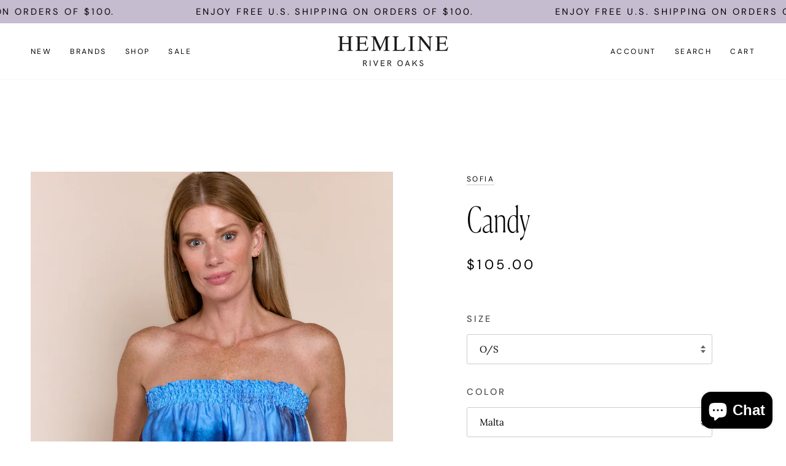

--- FILE ---
content_type: text/html; charset=utf-8
request_url: https://shophemlineriveroaks.com/products/candy-1
body_size: 34502
content:
<!doctype html>




<html class="no-js" lang="en" ><head>
  <meta charset="utf-8">
  <meta http-equiv="X-UA-Compatible" content="IE=edge,chrome=1">
  <meta name="viewport" content="width=device-width,initial-scale=1,viewport-fit=cover">
  <meta name="theme-color" content="#000000"><link rel="canonical" href="https://shophemlineriveroaks.com/products/candy-1"><!-- ======================= Pipeline Theme V7.1.1 ========================= -->

  <!-- Preloading ================================================================== -->

  <link rel="preconnect" href="https://cdn.shopify.com" crossorigin>
  <link rel="dns-prefetch" href="https://cdn.shopify.com">
  <link rel="preconnect" href="https://fonts.shopify.com" crossorigin>
  <link rel="dns-prefetch" href="https://fonts.shopifycdn.com">
  <link rel="preconnect" href="https://monorail-edge.shopifysvc.com" crossorigin>

  <link rel="preload" href="//shophemlineriveroaks.com/cdn/fonts/lora/lora_n4.9a60cb39eff3bfbc472bac5b3c5c4d7c878f0a8d.woff2" as="font" type="font/woff2" crossorigin>
  <link rel="preload" href="//shophemlineriveroaks.com/cdn/fonts/playfair_display/playfairdisplay_n4.9980f3e16959dc89137cc1369bfc3ae98af1deb9.woff2" as="font" type="font/woff2" crossorigin>
  <link rel="preload" href="//shophemlineriveroaks.com/cdn/fonts/dm_sans/dmsans_n4.ec80bd4dd7e1a334c969c265873491ae56018d72.woff2" as="font" type="font/woff2" crossorigin>

  <link href="//shophemlineriveroaks.com/cdn/shop/t/18/assets/vendor.js?v=144118437607305429831732726470" as="script" rel="preload">
  <link href="//shophemlineriveroaks.com/cdn/shop/t/18/assets/theme.js?v=112561406848111087191732726470" as="script" rel="preload">
  <link href="//shophemlineriveroaks.com/cdn/shop/t/18/assets/theme.css?v=69346973119000426371732726470" as="script" rel="preload">

  <!-- Title and description ================================================ --><link rel="shortcut icon" href="//shophemlineriveroaks.com/cdn/shop/files/Favicon-Black_32x32.png?v=1735072906" type="image/png">
  <title>
    

    Candy
&ndash; Hemline River Oaks

  </title><meta name="description" content="Candy">
  <!-- /snippets/social-meta-tags.liquid --><meta property="og:site_name" content="Hemline River Oaks">
<meta property="og:url" content="https://shophemlineriveroaks.com/products/candy-1">
<meta property="og:title" content="Candy">
<meta property="og:type" content="product">
<meta property="og:description" content="Candy"><meta property="og:price:amount" content="105.00">
  <meta property="og:price:currency" content="USD">
      <meta property="og:image" content="http://shophemlineriveroaks.com/cdn/shop/files/candy.webp?v=1694649655">
      <meta property="og:image:secure_url" content="https://shophemlineriveroaks.com/cdn/shop/files/candy.webp?v=1694649655">
      <meta property="og:image:height" content="1535">
      <meta property="og:image:width" content="1024">
      <meta property="og:image" content="http://shophemlineriveroaks.com/cdn/shop/files/candymalta2.png?v=1694649655">
      <meta property="og:image:secure_url" content="https://shophemlineriveroaks.com/cdn/shop/files/candymalta2.png?v=1694649655">
      <meta property="og:image:height" content="835">
      <meta property="og:image:width" content="542">
      <meta property="og:image" content="http://shophemlineriveroaks.com/cdn/shop/files/FillerImage_3_4f6779a9-ed81-48c7-8a8f-49833712f08e.png?v=1694649654">
      <meta property="og:image:secure_url" content="https://shophemlineriveroaks.com/cdn/shop/files/FillerImage_3_4f6779a9-ed81-48c7-8a8f-49833712f08e.png?v=1694649654">
      <meta property="og:image:height" content="1200">
      <meta property="og:image:width" content="800">
<meta property="twitter:image" content="http://shophemlineriveroaks.com/cdn/shop/files/candy_1200x1200.webp?v=1694649655">

<meta name="twitter:site" content="@">
<meta name="twitter:card" content="summary_large_image">
<meta name="twitter:title" content="Candy">
<meta name="twitter:description" content="Candy"><!-- CSS ================================================================== -->

  <link href="//shophemlineriveroaks.com/cdn/shop/t/18/assets/font-settings.css?v=53065916471354271911762449860" rel="stylesheet" type="text/css" media="all" />

  <!-- /snippets/css-variables.liquid -->


<style data-shopify>
  :root {
  /* ================ Layout Variables ================ */
  
  

  
  

  --LAYOUT-WIDTH: 1750px;
  --LAYOUT-GUTTER: 24px;
  --LAYOUT-GUTTER-OFFSET: -24px;
  --NAV-GUTTER: 15px;
  --LAYOUT-OUTER: 50px;

  /* ================ Product video ================ */
  
--COLOR-VIDEO-BG: #f2f2f2;


  /* ================ Color Variables ================ */

  /* === Backgrounds ===*/
  --COLOR-BG: #ffffff;
  --COLOR-BG-ACCENT: #f6f6f6;

  /* === Text colors ===*/
  --COLOR-TEXT-DARK: #000000;
  --COLOR-TEXT: #000000;
  --COLOR-TEXT-LIGHT: #4d4d4d;

  /* === Bright color ===*/
  --COLOR-PRIMARY: #000000;
  --COLOR-PRIMARY-HOVER: #000000;
  --COLOR-PRIMARY-FADE: rgba(0, 0, 0, 0.05);
  --COLOR-PRIMARY-FADE-HOVER: rgba(0, 0, 0, 0.1);--COLOR-PRIMARY-OPPOSITE: #ffffff;

  /* === Secondary/link Color ===*/
  --COLOR-SECONDARY: #000000;
  --COLOR-SECONDARY-HOVER: #000000;
  --COLOR-SECONDARY-FADE: rgba(0, 0, 0, 0.05);
  --COLOR-SECONDARY-FADE-HOVER: rgba(0, 0, 0, 0.1);--COLOR-SECONDARY-OPPOSITE: #ffffff;

  /* === Shades of grey ===*/
  --COLOR-A5:  rgba(0, 0, 0, 0.05);
  --COLOR-A10: rgba(0, 0, 0, 0.1);
  --COLOR-A20: rgba(0, 0, 0, 0.2);
  --COLOR-A35: rgba(0, 0, 0, 0.35);
  --COLOR-A50: rgba(0, 0, 0, 0.5);
  --COLOR-A80: rgba(0, 0, 0, 0.8);
  --COLOR-A90: rgba(0, 0, 0, 0.9);
  --COLOR-A95: rgba(0, 0, 0, 0.95);


  /* ================ Inverted Color Variables ================ */

  --INVERSE-BG: #fff9f4;
  --INVERSE-BG-ACCENT: #c6bcd0;

  /* === Text colors ===*/
  --INVERSE-TEXT-DARK: #ffffff;
  --INVERSE-TEXT: #ffffff;
  --INVERSE-TEXT-LIGHT: #fffdfc;

  /* === Bright color ===*/
  --INVERSE-PRIMARY: #c6bcd0;
  --INVERSE-PRIMARY-HOVER: #a080c0;
  --INVERSE-PRIMARY-FADE: rgba(198, 188, 208, 0.05);
  --INVERSE-PRIMARY-FADE-HOVER: rgba(198, 188, 208, 0.1);--INVERSE-PRIMARY-OPPOSITE: #000000;


  /* === Second Color ===*/
  --INVERSE-SECONDARY: #696372;
  --INVERSE-SECONDARY-HOVER: #413553;
  --INVERSE-SECONDARY-FADE: rgba(105, 99, 114, 0.05);
  --INVERSE-SECONDARY-FADE-HOVER: rgba(105, 99, 114, 0.1);--INVERSE-SECONDARY-OPPOSITE: #ffffff;


  /* === Shades of grey ===*/
  --INVERSE-A5:  rgba(255, 255, 255, 0.05);
  --INVERSE-A10: rgba(255, 255, 255, 0.1);
  --INVERSE-A20: rgba(255, 255, 255, 0.2);
  --INVERSE-A35: rgba(255, 255, 255, 0.3);
  --INVERSE-A80: rgba(255, 255, 255, 0.8);
  --INVERSE-A90: rgba(255, 255, 255, 0.9);
  --INVERSE-A95: rgba(255, 255, 255, 0.95);


  /* ================ Bright Color Variables ================ */

  --BRIGHT-BG: #c6bcd0;
  --BRIGHT-BG-ACCENT: #fff9f4;

  /* === Text colors ===*/
  --BRIGHT-TEXT-DARK: #404040;
  --BRIGHT-TEXT: #000000;
  --BRIGHT-TEXT-LIGHT: #3b383e;

  /* === Bright color ===*/
  --BRIGHT-PRIMARY: #696372;
  --BRIGHT-PRIMARY-HOVER: #413553;
  --BRIGHT-PRIMARY-FADE: rgba(105, 99, 114, 0.05);
  --BRIGHT-PRIMARY-FADE-HOVER: rgba(105, 99, 114, 0.1);--BRIGHT-PRIMARY-OPPOSITE: #ffffff;


  /* === Second Color ===*/
  --BRIGHT-SECONDARY: #f6f6f6;
  --BRIGHT-SECONDARY-HOVER: #d5cbcb;
  --BRIGHT-SECONDARY-FADE: rgba(246, 246, 246, 0.05);
  --BRIGHT-SECONDARY-FADE-HOVER: rgba(246, 246, 246, 0.1);--BRIGHT-SECONDARY-OPPOSITE: #040404;


  /* === Shades of grey ===*/
  --BRIGHT-A5:  rgba(0, 0, 0, 0.05);
  --BRIGHT-A10: rgba(0, 0, 0, 0.1);
  --BRIGHT-A20: rgba(0, 0, 0, 0.2);
  --BRIGHT-A35: rgba(0, 0, 0, 0.3);
  --BRIGHT-A80: rgba(0, 0, 0, 0.8);
  --BRIGHT-A90: rgba(0, 0, 0, 0.9);
  --BRIGHT-A95: rgba(0, 0, 0, 0.95);


  /* === Account Bar ===*/
  --COLOR-ANNOUNCEMENT-BG: #c6bcd0;
  --COLOR-ANNOUNCEMENT-TEXT: #000000;

  /* === Nav and dropdown link background ===*/
  --COLOR-NAV: #ffffff;
  --COLOR-NAV-TEXT: #000000;
  --COLOR-NAV-TEXT-DARK: #000000;
  --COLOR-NAV-TEXT-LIGHT: #4d4d4d;
  --COLOR-NAV-BORDER: #f6f6f6;
  --COLOR-NAV-A10: rgba(0, 0, 0, 0.1);
  --COLOR-NAV-A50: rgba(0, 0, 0, 0.5);
  --COLOR-HIGHLIGHT-LINK: #000000;

  /* === Site Footer ===*/
  --COLOR-FOOTER-BG: #c6bcd0;
  --COLOR-FOOTER-TEXT: #000000;
  --COLOR-FOOTER-A5: rgba(0, 0, 0, 0.05);
  --COLOR-FOOTER-A15: rgba(0, 0, 0, 0.15);
  --COLOR-FOOTER-A90: rgba(0, 0, 0, 0.9);

  /* === Sub-Footer ===*/
  --COLOR-SUB-FOOTER-BG: #bdb3c7;
  --COLOR-SUB-FOOTER-TEXT: #000000;
  --COLOR-SUB-FOOTER-A5: rgba(0, 0, 0, 0.05);
  --COLOR-SUB-FOOTER-A15: rgba(0, 0, 0, 0.15);
  --COLOR-SUB-FOOTER-A90: rgba(0, 0, 0, 0.9);

  /* === Products ===*/
  --PRODUCT-GRID-ASPECT-RATIO: 60.0%;

  /* === Product badges ===*/
  --COLOR-BADGE: #c6bcd0;
  --COLOR-BADGE-TEXT: #696372;
  --COLOR-BADGE-TEXT-DARK: #423850;
  --COLOR-BADGE-TEXT-HOVER: #8f8999;
  --COLOR-BADGE-HAIRLINE: #c1b8cb;

  /* === Product item slider ===*/--COLOR-PRODUCT-SLIDER: #c6bcd0;--COLOR-PRODUCT-SLIDER-OPPOSITE: rgba(0, 0, 0, 0.06);/* === disabled form colors ===*/
  --COLOR-DISABLED-BG: #e6e6e6;
  --COLOR-DISABLED-TEXT: #a6a6a6;

  --INVERSE-DISABLED-BG: #fffaf5;
  --INVERSE-DISABLED-TEXT: #fffbf8;


  /* === Tailwind RGBA Palette ===*/
  --RGB-CANVAS: 255 255 255;
  --RGB-CONTENT: 0 0 0;
  --RGB-PRIMARY: 0 0 0;
  --RGB-SECONDARY: 0 0 0;

  --RGB-DARK-CANVAS: 255 249 244;
  --RGB-DARK-CONTENT: 255 255 255;
  --RGB-DARK-PRIMARY: 198 188 208;
  --RGB-DARK-SECONDARY: 105 99 114;

  --RGB-BRIGHT-CANVAS: 198 188 208;
  --RGB-BRIGHT-CONTENT: 0 0 0;
  --RGB-BRIGHT-PRIMARY: 105 99 114;
  --RGB-BRIGHT-SECONDARY: 246 246 246;

  --RGB-PRIMARY-CONTRAST: 255 255 255;
  --RGB-SECONDARY-CONTRAST: 255 255 255;

  --RGB-DARK-PRIMARY-CONTRAST: 0 0 0;
  --RGB-DARK-SECONDARY-CONTRAST: 255 255 255;

  --RGB-BRIGHT-PRIMARY-CONTRAST: 255 255 255;
  --RGB-BRIGHT-SECONDARY-CONTRAST: 4 4 4;


  /* === Button Radius === */
  --BUTTON-RADIUS: 0px;


  /* ================ Typography ================ */

  --FONT-STACK-BODY: Lora, serif;
  --FONT-STYLE-BODY: normal;
  --FONT-WEIGHT-BODY: 400;
  --FONT-WEIGHT-BODY-BOLD: 500;
  --FONT-ADJUST-BODY: 0.9;
  
    --FONT-BODY-TRANSFORM: none;
    --FONT-BODY-LETTER-SPACING: normal;
  

  --FONT-STACK-HEADING: 'canela-condensed-thin', serif;
  --FONT-STYLE-HEADING: normal;
  --FONT-WEIGHT-HEADING: 400;
  --FONT-WEIGHT-HEADING-BOLD: 500;
  --FONT-ADJUST-HEADING: 1.25;
  
    --FONT-HEADING-TRANSFORM: none;
    --FONT-HEADING-LETTER-SPACING: normal;
  

  --FONT-STACK-ACCENT: "DM Sans", serif;
  --FONT-STYLE-ACCENT: normal;
  --FONT-WEIGHT-ACCENT: 400;
  --FONT-WEIGHT-ACCENT-BOLD: 500;
  --FONT-ADJUST-ACCENT: 1.05;
  
    --FONT-ACCENT-TRANSFORM: uppercase;
    --FONT-ACCENT-LETTER-SPACING: 0.2em;

  --TYPE-STACK-NAV: "DM Sans", sans-serif;
  --TYPE-STYLE-NAV: normal;
  --TYPE-ADJUST-NAV: 1.05;
  --TYPE-WEIGHT-NAV: 400;
  
    --FONT-NAV-TRANSFORM: uppercase;
    --FONT-NAV-LETTER-SPACING: 0.2em;

  --TYPE-STACK-BUTTON: "DM Sans", sans-serif;
  --TYPE-STYLE-BUTTON: normal;
  --TYPE-ADJUST-BUTTON: 1.05;
  --TYPE-WEIGHT-BUTTON: 400;
  
    --FONT-BUTTON-TRANSFORM: uppercase;
    --FONT-BUTTON-LETTER-SPACING: 0.2em;

  --TYPE-STACK-KICKER: "DM Sans", sans-serif;
  --TYPE-STYLE-KICKER: normal;
  --TYPE-ADJUST-KICKER: 1.05;
  --TYPE-WEIGHT-KICKER: 400;
  
    --FONT-KICKER-TRANSFORM: uppercase;
    --FONT-KICKER-LETTER-SPACING: 0.2em;


  --ICO-SELECT: url('//shophemlineriveroaks.com/cdn/shop/t/18/assets/ico-select.svg?v=36999314594700400811732726470');

  /* ================ Photo correction ================ */
  --PHOTO-CORRECTION: 100%;

  

  }

  
/* ================ Typography ================ */
/* ================ type-scale.com ============ */

/* 1.16 base 11.5 */
:root {
  --font-1: 10px;
  --font-2: 11px;
  --font-3: 13px;
  --font-4: 15px;
  --font-5: 17px;
  --font-6: 20px;
  --font-7: 24px;
  --font-8: 27px;
  --font-9: 32px;
  --font-10:37px;
  --font-11:43px;
  --font-12:49px;
  --font-13:57px;
  --font-14:67px;
  --font-15:77px;
}

/* 1.175 base 11.5 */
@media only screen and (min-width: 480px) and (max-width: 1099px) {
  :root {
  --font-1: 10px;
  --font-2: 11.5px;
  --font-3: 13.5px;
  --font-4: 16px;
  --font-5: 19px;
  --font-6: 22px;
  --font-7: 26px;
  --font-8: 30px;
  --font-9: 36px;
  --font-10:42px;
  --font-11:49px;
  --font-12:58px;
  --font-13:68px;
  --font-14:80px;
  --font-15:94px;
  }
}

 /* 1.22 base 11.5 */
 @media only screen and (min-width: 1100px) {
  :root {
  --font-1: 10px;
  --font-2: 11.5px;
  --font-3: 14px;
  --font-4: 17px;
  --font-5: 21px;
  --font-6: 25px;
  --font-7: 31px;
  --font-8: 38px;
  --font-9: 46px;
  --font-10:56px;
  --font-11:68px;
  --font-12:83px;
  --font-13:102px;
  --font-14:124px;
  --font-15:151px;
  }
}

</style>


  <link href="//shophemlineriveroaks.com/cdn/shop/t/18/assets/theme.css?v=69346973119000426371732726470" rel="stylesheet" type="text/css" media="all" />

  <script>
    document.documentElement.className = document.documentElement.className.replace('no-js', 'js');

    
      document.documentElement.classList.add('aos-initialized');let root = '/';
    if (root[root.length - 1] !== '/') {
      root = `${root}/`;
    }
    var theme = {
      routes: {
        root_url: root,
        cart: '/cart',
        cart_add_url: '/cart/add',
        product_recommendations_url: '/recommendations/products',
        account_addresses_url: '/account/addresses',
        predictive_search_url: '/search/suggest'
      },
      state: {
        cartOpen: null,
      },
      sizes: {
        small: 480,
        medium: 768,
        large: 1100,
        widescreen: 1400
      },
      assets: {
        photoswipe: '//shophemlineriveroaks.com/cdn/shop/t/18/assets/photoswipe.js?v=162613001030112971491732726470',
        smoothscroll: '//shophemlineriveroaks.com/cdn/shop/t/18/assets/smoothscroll.js?v=37906625415260927261732726470',
        swatches: '//shophemlineriveroaks.com/cdn/shop/t/18/assets/swatches.json?v=66699228461258065041732726470',
        noImage: '//shophemlineriveroaks.com/cdn/shopifycloud/storefront/assets/no-image-2048-a2addb12.gif',
        base: '//shophemlineriveroaks.com/cdn/shop/t/18/assets/'
      },
      strings: {
        swatchesKey: "Color, Colour",
        addToCart: "Add to Cart",
        estimateShipping: "Estimate shipping",
        noShippingAvailable: "We do not ship to this destination.",
        free: "Free",
        from: "From",
        preOrder: "Pre-order",
        soldOut: "Sold Out",
        sale: "Sale",
        subscription: "Subscription",
        unavailable: "Unavailable",
        unitPrice: "Unit price",
        unitPriceSeparator: "per",
        stockout: "All available stock is in cart",
        products: "Products",
        pages: "Pages",
        collections: "Collections",
        resultsFor: "Results for",
        noResultsFor: "No results for",
        articles: "Articles",
        successMessage: "Link copied to clipboard",
      },
      settings: {
        badge_sale_type: "percentage",
        animate_hover: false,
        animate_scroll: true,
        show_locale_desktop: null,
        show_locale_mobile: null,
        show_currency_desktop: null,
        show_currency_mobile: null,
        currency_select_type: "country",
        currency_code_enable: false,
        cycle_images_hover_delay: 1.5
      },
      info: {
        name: 'pipeline'
      },
      version: '7.1.1',
      moneyFormat: "${{amount}}",
      shopCurrency: "USD",
      currencyCode: "USD"
    }
    let windowInnerHeight = window.innerHeight;
    document.documentElement.style.setProperty('--full-screen', `${windowInnerHeight}px`);
    document.documentElement.style.setProperty('--three-quarters', `${windowInnerHeight * 0.75}px`);
    document.documentElement.style.setProperty('--two-thirds', `${windowInnerHeight * 0.66}px`);
    document.documentElement.style.setProperty('--one-half', `${windowInnerHeight * 0.5}px`);
    document.documentElement.style.setProperty('--one-third', `${windowInnerHeight * 0.33}px`);
    document.documentElement.style.setProperty('--one-fifth', `${windowInnerHeight * 0.2}px`);

    window.isRTL = document.documentElement.getAttribute('dir') === 'rtl';
  </script><!-- Theme Javascript ============================================================== -->
  <script src="//shophemlineriveroaks.com/cdn/shop/t/18/assets/vendor.js?v=144118437607305429831732726470" defer="defer"></script>
  <script src="//shophemlineriveroaks.com/cdn/shop/t/18/assets/theme.js?v=112561406848111087191732726470" defer="defer"></script>

  <script>
    (function () {
      function onPageShowEvents() {
        if ('requestIdleCallback' in window) {
          requestIdleCallback(initCartEvent, { timeout: 500 })
        } else {
          initCartEvent()
        }
        function initCartEvent(){
          window.fetch(window.theme.routes.cart + '.js')
          .then((response) => {
            if(!response.ok){
              throw {status: response.statusText};
            }
            return response.json();
          })
          .then((response) => {
            document.dispatchEvent(new CustomEvent('theme:cart:change', {
              detail: {
                cart: response,
              },
              bubbles: true,
            }));
            return response;
          })
          .catch((e) => {
            console.error(e);
          });
        }
      };
      window.onpageshow = onPageShowEvents;
    })();
  </script>

  <script type="text/javascript">
    if (window.MSInputMethodContext && document.documentMode) {
      var scripts = document.getElementsByTagName('script')[0];
      var polyfill = document.createElement("script");
      polyfill.defer = true;
      polyfill.src = "//shophemlineriveroaks.com/cdn/shop/t/18/assets/ie11.js?v=144489047535103983231732726470";

      scripts.parentNode.insertBefore(polyfill, scripts);
    }
  </script>

  <!-- Shopify app scripts =========================================================== -->
  <script>window.performance && window.performance.mark && window.performance.mark('shopify.content_for_header.start');</script><meta name="google-site-verification" content="pwYE7V_bvwJcnj0XivCDytufb70YgzAdk1gQbBpoIm8">
<meta id="shopify-digital-wallet" name="shopify-digital-wallet" content="/55600349289/digital_wallets/dialog">
<meta name="shopify-checkout-api-token" content="d3772ed5d443450116a8768fd3325bc1">
<meta id="in-context-paypal-metadata" data-shop-id="55600349289" data-venmo-supported="false" data-environment="production" data-locale="en_US" data-paypal-v4="true" data-currency="USD">
<link rel="alternate" type="application/json+oembed" href="https://shophemlineriveroaks.com/products/candy-1.oembed">
<script async="async" src="/checkouts/internal/preloads.js?locale=en-US"></script>
<link rel="preconnect" href="https://shop.app" crossorigin="anonymous">
<script async="async" src="https://shop.app/checkouts/internal/preloads.js?locale=en-US&shop_id=55600349289" crossorigin="anonymous"></script>
<script id="apple-pay-shop-capabilities" type="application/json">{"shopId":55600349289,"countryCode":"US","currencyCode":"USD","merchantCapabilities":["supports3DS"],"merchantId":"gid:\/\/shopify\/Shop\/55600349289","merchantName":"Hemline River Oaks","requiredBillingContactFields":["postalAddress","email","phone"],"requiredShippingContactFields":["postalAddress","email","phone"],"shippingType":"shipping","supportedNetworks":["visa","masterCard","amex","discover","elo","jcb"],"total":{"type":"pending","label":"Hemline River Oaks","amount":"1.00"},"shopifyPaymentsEnabled":true,"supportsSubscriptions":true}</script>
<script id="shopify-features" type="application/json">{"accessToken":"d3772ed5d443450116a8768fd3325bc1","betas":["rich-media-storefront-analytics"],"domain":"shophemlineriveroaks.com","predictiveSearch":true,"shopId":55600349289,"locale":"en"}</script>
<script>var Shopify = Shopify || {};
Shopify.shop = "hemline-river-oaks.myshopify.com";
Shopify.locale = "en";
Shopify.currency = {"active":"USD","rate":"1.0"};
Shopify.country = "US";
Shopify.theme = {"name":"Holiday 2025","id":174152483182,"schema_name":"Pipeline","schema_version":"7.1.1","theme_store_id":739,"role":"main"};
Shopify.theme.handle = "null";
Shopify.theme.style = {"id":null,"handle":null};
Shopify.cdnHost = "shophemlineriveroaks.com/cdn";
Shopify.routes = Shopify.routes || {};
Shopify.routes.root = "/";</script>
<script type="module">!function(o){(o.Shopify=o.Shopify||{}).modules=!0}(window);</script>
<script>!function(o){function n(){var o=[];function n(){o.push(Array.prototype.slice.apply(arguments))}return n.q=o,n}var t=o.Shopify=o.Shopify||{};t.loadFeatures=n(),t.autoloadFeatures=n()}(window);</script>
<script>
  window.ShopifyPay = window.ShopifyPay || {};
  window.ShopifyPay.apiHost = "shop.app\/pay";
  window.ShopifyPay.redirectState = null;
</script>
<script id="shop-js-analytics" type="application/json">{"pageType":"product"}</script>
<script defer="defer" async type="module" src="//shophemlineriveroaks.com/cdn/shopifycloud/shop-js/modules/v2/client.init-shop-cart-sync_IZsNAliE.en.esm.js"></script>
<script defer="defer" async type="module" src="//shophemlineriveroaks.com/cdn/shopifycloud/shop-js/modules/v2/chunk.common_0OUaOowp.esm.js"></script>
<script type="module">
  await import("//shophemlineriveroaks.com/cdn/shopifycloud/shop-js/modules/v2/client.init-shop-cart-sync_IZsNAliE.en.esm.js");
await import("//shophemlineriveroaks.com/cdn/shopifycloud/shop-js/modules/v2/chunk.common_0OUaOowp.esm.js");

  window.Shopify.SignInWithShop?.initShopCartSync?.({"fedCMEnabled":true,"windoidEnabled":true});

</script>
<script defer="defer" async type="module" src="//shophemlineriveroaks.com/cdn/shopifycloud/shop-js/modules/v2/client.payment-terms_CNlwjfZz.en.esm.js"></script>
<script defer="defer" async type="module" src="//shophemlineriveroaks.com/cdn/shopifycloud/shop-js/modules/v2/chunk.common_0OUaOowp.esm.js"></script>
<script defer="defer" async type="module" src="//shophemlineriveroaks.com/cdn/shopifycloud/shop-js/modules/v2/chunk.modal_CGo_dVj3.esm.js"></script>
<script type="module">
  await import("//shophemlineriveroaks.com/cdn/shopifycloud/shop-js/modules/v2/client.payment-terms_CNlwjfZz.en.esm.js");
await import("//shophemlineriveroaks.com/cdn/shopifycloud/shop-js/modules/v2/chunk.common_0OUaOowp.esm.js");
await import("//shophemlineriveroaks.com/cdn/shopifycloud/shop-js/modules/v2/chunk.modal_CGo_dVj3.esm.js");

  
</script>
<script>
  window.Shopify = window.Shopify || {};
  if (!window.Shopify.featureAssets) window.Shopify.featureAssets = {};
  window.Shopify.featureAssets['shop-js'] = {"shop-cart-sync":["modules/v2/client.shop-cart-sync_DLOhI_0X.en.esm.js","modules/v2/chunk.common_0OUaOowp.esm.js"],"init-fed-cm":["modules/v2/client.init-fed-cm_C6YtU0w6.en.esm.js","modules/v2/chunk.common_0OUaOowp.esm.js"],"shop-button":["modules/v2/client.shop-button_BCMx7GTG.en.esm.js","modules/v2/chunk.common_0OUaOowp.esm.js"],"shop-cash-offers":["modules/v2/client.shop-cash-offers_BT26qb5j.en.esm.js","modules/v2/chunk.common_0OUaOowp.esm.js","modules/v2/chunk.modal_CGo_dVj3.esm.js"],"init-windoid":["modules/v2/client.init-windoid_B9PkRMql.en.esm.js","modules/v2/chunk.common_0OUaOowp.esm.js"],"init-shop-email-lookup-coordinator":["modules/v2/client.init-shop-email-lookup-coordinator_DZkqjsbU.en.esm.js","modules/v2/chunk.common_0OUaOowp.esm.js"],"shop-toast-manager":["modules/v2/client.shop-toast-manager_Di2EnuM7.en.esm.js","modules/v2/chunk.common_0OUaOowp.esm.js"],"shop-login-button":["modules/v2/client.shop-login-button_BtqW_SIO.en.esm.js","modules/v2/chunk.common_0OUaOowp.esm.js","modules/v2/chunk.modal_CGo_dVj3.esm.js"],"avatar":["modules/v2/client.avatar_BTnouDA3.en.esm.js"],"pay-button":["modules/v2/client.pay-button_CWa-C9R1.en.esm.js","modules/v2/chunk.common_0OUaOowp.esm.js"],"init-shop-cart-sync":["modules/v2/client.init-shop-cart-sync_IZsNAliE.en.esm.js","modules/v2/chunk.common_0OUaOowp.esm.js"],"init-customer-accounts":["modules/v2/client.init-customer-accounts_DenGwJTU.en.esm.js","modules/v2/client.shop-login-button_BtqW_SIO.en.esm.js","modules/v2/chunk.common_0OUaOowp.esm.js","modules/v2/chunk.modal_CGo_dVj3.esm.js"],"init-shop-for-new-customer-accounts":["modules/v2/client.init-shop-for-new-customer-accounts_JdHXxpS9.en.esm.js","modules/v2/client.shop-login-button_BtqW_SIO.en.esm.js","modules/v2/chunk.common_0OUaOowp.esm.js","modules/v2/chunk.modal_CGo_dVj3.esm.js"],"init-customer-accounts-sign-up":["modules/v2/client.init-customer-accounts-sign-up_D6__K_p8.en.esm.js","modules/v2/client.shop-login-button_BtqW_SIO.en.esm.js","modules/v2/chunk.common_0OUaOowp.esm.js","modules/v2/chunk.modal_CGo_dVj3.esm.js"],"checkout-modal":["modules/v2/client.checkout-modal_C_ZQDY6s.en.esm.js","modules/v2/chunk.common_0OUaOowp.esm.js","modules/v2/chunk.modal_CGo_dVj3.esm.js"],"shop-follow-button":["modules/v2/client.shop-follow-button_XetIsj8l.en.esm.js","modules/v2/chunk.common_0OUaOowp.esm.js","modules/v2/chunk.modal_CGo_dVj3.esm.js"],"lead-capture":["modules/v2/client.lead-capture_DvA72MRN.en.esm.js","modules/v2/chunk.common_0OUaOowp.esm.js","modules/v2/chunk.modal_CGo_dVj3.esm.js"],"shop-login":["modules/v2/client.shop-login_ClXNxyh6.en.esm.js","modules/v2/chunk.common_0OUaOowp.esm.js","modules/v2/chunk.modal_CGo_dVj3.esm.js"],"payment-terms":["modules/v2/client.payment-terms_CNlwjfZz.en.esm.js","modules/v2/chunk.common_0OUaOowp.esm.js","modules/v2/chunk.modal_CGo_dVj3.esm.js"]};
</script>
<script id="__st">var __st={"a":55600349289,"offset":-21600,"reqid":"8243981d-5ecd-4e0e-981f-f30f4c3dac0c-1768499838","pageurl":"shophemlineriveroaks.com\/products\/candy-1","u":"5b59ee6945bd","p":"product","rtyp":"product","rid":7046095274089};</script>
<script>window.ShopifyPaypalV4VisibilityTracking = true;</script>
<script id="captcha-bootstrap">!function(){'use strict';const t='contact',e='account',n='new_comment',o=[[t,t],['blogs',n],['comments',n],[t,'customer']],c=[[e,'customer_login'],[e,'guest_login'],[e,'recover_customer_password'],[e,'create_customer']],r=t=>t.map((([t,e])=>`form[action*='/${t}']:not([data-nocaptcha='true']) input[name='form_type'][value='${e}']`)).join(','),a=t=>()=>t?[...document.querySelectorAll(t)].map((t=>t.form)):[];function s(){const t=[...o],e=r(t);return a(e)}const i='password',u='form_key',d=['recaptcha-v3-token','g-recaptcha-response','h-captcha-response',i],f=()=>{try{return window.sessionStorage}catch{return}},m='__shopify_v',_=t=>t.elements[u];function p(t,e,n=!1){try{const o=window.sessionStorage,c=JSON.parse(o.getItem(e)),{data:r}=function(t){const{data:e,action:n}=t;return t[m]||n?{data:e,action:n}:{data:t,action:n}}(c);for(const[e,n]of Object.entries(r))t.elements[e]&&(t.elements[e].value=n);n&&o.removeItem(e)}catch(o){console.error('form repopulation failed',{error:o})}}const l='form_type',E='cptcha';function T(t){t.dataset[E]=!0}const w=window,h=w.document,L='Shopify',v='ce_forms',y='captcha';let A=!1;((t,e)=>{const n=(g='f06e6c50-85a8-45c8-87d0-21a2b65856fe',I='https://cdn.shopify.com/shopifycloud/storefront-forms-hcaptcha/ce_storefront_forms_captcha_hcaptcha.v1.5.2.iife.js',D={infoText:'Protected by hCaptcha',privacyText:'Privacy',termsText:'Terms'},(t,e,n)=>{const o=w[L][v],c=o.bindForm;if(c)return c(t,g,e,D).then(n);var r;o.q.push([[t,g,e,D],n]),r=I,A||(h.body.append(Object.assign(h.createElement('script'),{id:'captcha-provider',async:!0,src:r})),A=!0)});var g,I,D;w[L]=w[L]||{},w[L][v]=w[L][v]||{},w[L][v].q=[],w[L][y]=w[L][y]||{},w[L][y].protect=function(t,e){n(t,void 0,e),T(t)},Object.freeze(w[L][y]),function(t,e,n,w,h,L){const[v,y,A,g]=function(t,e,n){const i=e?o:[],u=t?c:[],d=[...i,...u],f=r(d),m=r(i),_=r(d.filter((([t,e])=>n.includes(e))));return[a(f),a(m),a(_),s()]}(w,h,L),I=t=>{const e=t.target;return e instanceof HTMLFormElement?e:e&&e.form},D=t=>v().includes(t);t.addEventListener('submit',(t=>{const e=I(t);if(!e)return;const n=D(e)&&!e.dataset.hcaptchaBound&&!e.dataset.recaptchaBound,o=_(e),c=g().includes(e)&&(!o||!o.value);(n||c)&&t.preventDefault(),c&&!n&&(function(t){try{if(!f())return;!function(t){const e=f();if(!e)return;const n=_(t);if(!n)return;const o=n.value;o&&e.removeItem(o)}(t);const e=Array.from(Array(32),(()=>Math.random().toString(36)[2])).join('');!function(t,e){_(t)||t.append(Object.assign(document.createElement('input'),{type:'hidden',name:u})),t.elements[u].value=e}(t,e),function(t,e){const n=f();if(!n)return;const o=[...t.querySelectorAll(`input[type='${i}']`)].map((({name:t})=>t)),c=[...d,...o],r={};for(const[a,s]of new FormData(t).entries())c.includes(a)||(r[a]=s);n.setItem(e,JSON.stringify({[m]:1,action:t.action,data:r}))}(t,e)}catch(e){console.error('failed to persist form',e)}}(e),e.submit())}));const S=(t,e)=>{t&&!t.dataset[E]&&(n(t,e.some((e=>e===t))),T(t))};for(const o of['focusin','change'])t.addEventListener(o,(t=>{const e=I(t);D(e)&&S(e,y())}));const B=e.get('form_key'),M=e.get(l),P=B&&M;t.addEventListener('DOMContentLoaded',(()=>{const t=y();if(P)for(const e of t)e.elements[l].value===M&&p(e,B);[...new Set([...A(),...v().filter((t=>'true'===t.dataset.shopifyCaptcha))])].forEach((e=>S(e,t)))}))}(h,new URLSearchParams(w.location.search),n,t,e,['guest_login'])})(!0,!0)}();</script>
<script integrity="sha256-4kQ18oKyAcykRKYeNunJcIwy7WH5gtpwJnB7kiuLZ1E=" data-source-attribution="shopify.loadfeatures" defer="defer" src="//shophemlineriveroaks.com/cdn/shopifycloud/storefront/assets/storefront/load_feature-a0a9edcb.js" crossorigin="anonymous"></script>
<script crossorigin="anonymous" defer="defer" src="//shophemlineriveroaks.com/cdn/shopifycloud/storefront/assets/shopify_pay/storefront-65b4c6d7.js?v=20250812"></script>
<script data-source-attribution="shopify.dynamic_checkout.dynamic.init">var Shopify=Shopify||{};Shopify.PaymentButton=Shopify.PaymentButton||{isStorefrontPortableWallets:!0,init:function(){window.Shopify.PaymentButton.init=function(){};var t=document.createElement("script");t.src="https://shophemlineriveroaks.com/cdn/shopifycloud/portable-wallets/latest/portable-wallets.en.js",t.type="module",document.head.appendChild(t)}};
</script>
<script data-source-attribution="shopify.dynamic_checkout.buyer_consent">
  function portableWalletsHideBuyerConsent(e){var t=document.getElementById("shopify-buyer-consent"),n=document.getElementById("shopify-subscription-policy-button");t&&n&&(t.classList.add("hidden"),t.setAttribute("aria-hidden","true"),n.removeEventListener("click",e))}function portableWalletsShowBuyerConsent(e){var t=document.getElementById("shopify-buyer-consent"),n=document.getElementById("shopify-subscription-policy-button");t&&n&&(t.classList.remove("hidden"),t.removeAttribute("aria-hidden"),n.addEventListener("click",e))}window.Shopify?.PaymentButton&&(window.Shopify.PaymentButton.hideBuyerConsent=portableWalletsHideBuyerConsent,window.Shopify.PaymentButton.showBuyerConsent=portableWalletsShowBuyerConsent);
</script>
<script>
  function portableWalletsCleanup(e){e&&e.src&&console.error("Failed to load portable wallets script "+e.src);var t=document.querySelectorAll("shopify-accelerated-checkout .shopify-payment-button__skeleton, shopify-accelerated-checkout-cart .wallet-cart-button__skeleton"),e=document.getElementById("shopify-buyer-consent");for(let e=0;e<t.length;e++)t[e].remove();e&&e.remove()}function portableWalletsNotLoadedAsModule(e){e instanceof ErrorEvent&&"string"==typeof e.message&&e.message.includes("import.meta")&&"string"==typeof e.filename&&e.filename.includes("portable-wallets")&&(window.removeEventListener("error",portableWalletsNotLoadedAsModule),window.Shopify.PaymentButton.failedToLoad=e,"loading"===document.readyState?document.addEventListener("DOMContentLoaded",window.Shopify.PaymentButton.init):window.Shopify.PaymentButton.init())}window.addEventListener("error",portableWalletsNotLoadedAsModule);
</script>

<script type="module" src="https://shophemlineriveroaks.com/cdn/shopifycloud/portable-wallets/latest/portable-wallets.en.js" onError="portableWalletsCleanup(this)" crossorigin="anonymous"></script>
<script nomodule>
  document.addEventListener("DOMContentLoaded", portableWalletsCleanup);
</script>

<link id="shopify-accelerated-checkout-styles" rel="stylesheet" media="screen" href="https://shophemlineriveroaks.com/cdn/shopifycloud/portable-wallets/latest/accelerated-checkout-backwards-compat.css" crossorigin="anonymous">
<style id="shopify-accelerated-checkout-cart">
        #shopify-buyer-consent {
  margin-top: 1em;
  display: inline-block;
  width: 100%;
}

#shopify-buyer-consent.hidden {
  display: none;
}

#shopify-subscription-policy-button {
  background: none;
  border: none;
  padding: 0;
  text-decoration: underline;
  font-size: inherit;
  cursor: pointer;
}

#shopify-subscription-policy-button::before {
  box-shadow: none;
}

      </style>

<script>window.performance && window.performance.mark && window.performance.mark('shopify.content_for_header.end');</script>








<script>
	window.StoreCreditInit = {
		shop: 'hemline-river-oaks.myshopify.com',
		cashback_widget_status: 0
	}
</script>




<!-- BEGIN app block: shopify://apps/klaviyo-email-marketing-sms/blocks/klaviyo-onsite-embed/2632fe16-c075-4321-a88b-50b567f42507 -->












  <script async src="https://static.klaviyo.com/onsite/js/VXe8x7/klaviyo.js?company_id=VXe8x7"></script>
  <script>!function(){if(!window.klaviyo){window._klOnsite=window._klOnsite||[];try{window.klaviyo=new Proxy({},{get:function(n,i){return"push"===i?function(){var n;(n=window._klOnsite).push.apply(n,arguments)}:function(){for(var n=arguments.length,o=new Array(n),w=0;w<n;w++)o[w]=arguments[w];var t="function"==typeof o[o.length-1]?o.pop():void 0,e=new Promise((function(n){window._klOnsite.push([i].concat(o,[function(i){t&&t(i),n(i)}]))}));return e}}})}catch(n){window.klaviyo=window.klaviyo||[],window.klaviyo.push=function(){var n;(n=window._klOnsite).push.apply(n,arguments)}}}}();</script>

  
    <script id="viewed_product">
      if (item == null) {
        var _learnq = _learnq || [];

        var MetafieldReviews = null
        var MetafieldYotpoRating = null
        var MetafieldYotpoCount = null
        var MetafieldLooxRating = null
        var MetafieldLooxCount = null
        var okendoProduct = null
        var okendoProductReviewCount = null
        var okendoProductReviewAverageValue = null
        try {
          // The following fields are used for Customer Hub recently viewed in order to add reviews.
          // This information is not part of __kla_viewed. Instead, it is part of __kla_viewed_reviewed_items
          MetafieldReviews = {};
          MetafieldYotpoRating = null
          MetafieldYotpoCount = null
          MetafieldLooxRating = null
          MetafieldLooxCount = null

          okendoProduct = null
          // If the okendo metafield is not legacy, it will error, which then requires the new json formatted data
          if (okendoProduct && 'error' in okendoProduct) {
            okendoProduct = null
          }
          okendoProductReviewCount = okendoProduct ? okendoProduct.reviewCount : null
          okendoProductReviewAverageValue = okendoProduct ? okendoProduct.reviewAverageValue : null
        } catch (error) {
          console.error('Error in Klaviyo onsite reviews tracking:', error);
        }

        var item = {
          Name: "Candy",
          ProductID: 7046095274089,
          Categories: ["All Items","ALL PRODUCT COLLECTION","TAX FREE"],
          ImageURL: "https://shophemlineriveroaks.com/cdn/shop/files/candy_grande.webp?v=1694649655",
          URL: "https://shophemlineriveroaks.com/products/candy-1",
          Brand: "Sofia",
          Price: "$105.00",
          Value: "105.00",
          CompareAtPrice: "$0.00"
        };
        _learnq.push(['track', 'Viewed Product', item]);
        _learnq.push(['trackViewedItem', {
          Title: item.Name,
          ItemId: item.ProductID,
          Categories: item.Categories,
          ImageUrl: item.ImageURL,
          Url: item.URL,
          Metadata: {
            Brand: item.Brand,
            Price: item.Price,
            Value: item.Value,
            CompareAtPrice: item.CompareAtPrice
          },
          metafields:{
            reviews: MetafieldReviews,
            yotpo:{
              rating: MetafieldYotpoRating,
              count: MetafieldYotpoCount,
            },
            loox:{
              rating: MetafieldLooxRating,
              count: MetafieldLooxCount,
            },
            okendo: {
              rating: okendoProductReviewAverageValue,
              count: okendoProductReviewCount,
            }
          }
        }]);
      }
    </script>
  




  <script>
    window.klaviyoReviewsProductDesignMode = false
  </script>







<!-- END app block --><!-- BEGIN app block: shopify://apps/microsoft-clarity/blocks/clarity_js/31c3d126-8116-4b4a-8ba1-baeda7c4aeea -->
<script type="text/javascript">
  (function (c, l, a, r, i, t, y) {
    c[a] = c[a] || function () { (c[a].q = c[a].q || []).push(arguments); };
    t = l.createElement(r); t.async = 1; t.src = "https://www.clarity.ms/tag/" + i + "?ref=shopify";
    y = l.getElementsByTagName(r)[0]; y.parentNode.insertBefore(t, y);

    c.Shopify.loadFeatures([{ name: "consent-tracking-api", version: "0.1" }], error => {
      if (error) {
        console.error("Error loading Shopify features:", error);
        return;
      }

      c[a]('consentv2', {
        ad_Storage: c.Shopify.customerPrivacy.marketingAllowed() ? "granted" : "denied",
        analytics_Storage: c.Shopify.customerPrivacy.analyticsProcessingAllowed() ? "granted" : "denied",
      });
    });

    l.addEventListener("visitorConsentCollected", function (e) {
      c[a]('consentv2', {
        ad_Storage: e.detail.marketingAllowed ? "granted" : "denied",
        analytics_Storage: e.detail.analyticsAllowed ? "granted" : "denied",
      });
    });
  })(window, document, "clarity", "script", "tkg5q77dcb");
</script>



<!-- END app block --><!-- BEGIN app block: shopify://apps/microsoft-clarity/blocks/brandAgents_js/31c3d126-8116-4b4a-8ba1-baeda7c4aeea -->





<!-- END app block --><script src="https://cdn.shopify.com/extensions/7bc9bb47-adfa-4267-963e-cadee5096caf/inbox-1252/assets/inbox-chat-loader.js" type="text/javascript" defer="defer"></script>
<link href="https://monorail-edge.shopifysvc.com" rel="dns-prefetch">
<script>(function(){if ("sendBeacon" in navigator && "performance" in window) {try {var session_token_from_headers = performance.getEntriesByType('navigation')[0].serverTiming.find(x => x.name == '_s').description;} catch {var session_token_from_headers = undefined;}var session_cookie_matches = document.cookie.match(/_shopify_s=([^;]*)/);var session_token_from_cookie = session_cookie_matches && session_cookie_matches.length === 2 ? session_cookie_matches[1] : "";var session_token = session_token_from_headers || session_token_from_cookie || "";function handle_abandonment_event(e) {var entries = performance.getEntries().filter(function(entry) {return /monorail-edge.shopifysvc.com/.test(entry.name);});if (!window.abandonment_tracked && entries.length === 0) {window.abandonment_tracked = true;var currentMs = Date.now();var navigation_start = performance.timing.navigationStart;var payload = {shop_id: 55600349289,url: window.location.href,navigation_start,duration: currentMs - navigation_start,session_token,page_type: "product"};window.navigator.sendBeacon("https://monorail-edge.shopifysvc.com/v1/produce", JSON.stringify({schema_id: "online_store_buyer_site_abandonment/1.1",payload: payload,metadata: {event_created_at_ms: currentMs,event_sent_at_ms: currentMs}}));}}window.addEventListener('pagehide', handle_abandonment_event);}}());</script>
<script id="web-pixels-manager-setup">(function e(e,d,r,n,o){if(void 0===o&&(o={}),!Boolean(null===(a=null===(i=window.Shopify)||void 0===i?void 0:i.analytics)||void 0===a?void 0:a.replayQueue)){var i,a;window.Shopify=window.Shopify||{};var t=window.Shopify;t.analytics=t.analytics||{};var s=t.analytics;s.replayQueue=[],s.publish=function(e,d,r){return s.replayQueue.push([e,d,r]),!0};try{self.performance.mark("wpm:start")}catch(e){}var l=function(){var e={modern:/Edge?\/(1{2}[4-9]|1[2-9]\d|[2-9]\d{2}|\d{4,})\.\d+(\.\d+|)|Firefox\/(1{2}[4-9]|1[2-9]\d|[2-9]\d{2}|\d{4,})\.\d+(\.\d+|)|Chrom(ium|e)\/(9{2}|\d{3,})\.\d+(\.\d+|)|(Maci|X1{2}).+ Version\/(15\.\d+|(1[6-9]|[2-9]\d|\d{3,})\.\d+)([,.]\d+|)( \(\w+\)|)( Mobile\/\w+|) Safari\/|Chrome.+OPR\/(9{2}|\d{3,})\.\d+\.\d+|(CPU[ +]OS|iPhone[ +]OS|CPU[ +]iPhone|CPU IPhone OS|CPU iPad OS)[ +]+(15[._]\d+|(1[6-9]|[2-9]\d|\d{3,})[._]\d+)([._]\d+|)|Android:?[ /-](13[3-9]|1[4-9]\d|[2-9]\d{2}|\d{4,})(\.\d+|)(\.\d+|)|Android.+Firefox\/(13[5-9]|1[4-9]\d|[2-9]\d{2}|\d{4,})\.\d+(\.\d+|)|Android.+Chrom(ium|e)\/(13[3-9]|1[4-9]\d|[2-9]\d{2}|\d{4,})\.\d+(\.\d+|)|SamsungBrowser\/([2-9]\d|\d{3,})\.\d+/,legacy:/Edge?\/(1[6-9]|[2-9]\d|\d{3,})\.\d+(\.\d+|)|Firefox\/(5[4-9]|[6-9]\d|\d{3,})\.\d+(\.\d+|)|Chrom(ium|e)\/(5[1-9]|[6-9]\d|\d{3,})\.\d+(\.\d+|)([\d.]+$|.*Safari\/(?![\d.]+ Edge\/[\d.]+$))|(Maci|X1{2}).+ Version\/(10\.\d+|(1[1-9]|[2-9]\d|\d{3,})\.\d+)([,.]\d+|)( \(\w+\)|)( Mobile\/\w+|) Safari\/|Chrome.+OPR\/(3[89]|[4-9]\d|\d{3,})\.\d+\.\d+|(CPU[ +]OS|iPhone[ +]OS|CPU[ +]iPhone|CPU IPhone OS|CPU iPad OS)[ +]+(10[._]\d+|(1[1-9]|[2-9]\d|\d{3,})[._]\d+)([._]\d+|)|Android:?[ /-](13[3-9]|1[4-9]\d|[2-9]\d{2}|\d{4,})(\.\d+|)(\.\d+|)|Mobile Safari.+OPR\/([89]\d|\d{3,})\.\d+\.\d+|Android.+Firefox\/(13[5-9]|1[4-9]\d|[2-9]\d{2}|\d{4,})\.\d+(\.\d+|)|Android.+Chrom(ium|e)\/(13[3-9]|1[4-9]\d|[2-9]\d{2}|\d{4,})\.\d+(\.\d+|)|Android.+(UC? ?Browser|UCWEB|U3)[ /]?(15\.([5-9]|\d{2,})|(1[6-9]|[2-9]\d|\d{3,})\.\d+)\.\d+|SamsungBrowser\/(5\.\d+|([6-9]|\d{2,})\.\d+)|Android.+MQ{2}Browser\/(14(\.(9|\d{2,})|)|(1[5-9]|[2-9]\d|\d{3,})(\.\d+|))(\.\d+|)|K[Aa][Ii]OS\/(3\.\d+|([4-9]|\d{2,})\.\d+)(\.\d+|)/},d=e.modern,r=e.legacy,n=navigator.userAgent;return n.match(d)?"modern":n.match(r)?"legacy":"unknown"}(),u="modern"===l?"modern":"legacy",c=(null!=n?n:{modern:"",legacy:""})[u],f=function(e){return[e.baseUrl,"/wpm","/b",e.hashVersion,"modern"===e.buildTarget?"m":"l",".js"].join("")}({baseUrl:d,hashVersion:r,buildTarget:u}),m=function(e){var d=e.version,r=e.bundleTarget,n=e.surface,o=e.pageUrl,i=e.monorailEndpoint;return{emit:function(e){var a=e.status,t=e.errorMsg,s=(new Date).getTime(),l=JSON.stringify({metadata:{event_sent_at_ms:s},events:[{schema_id:"web_pixels_manager_load/3.1",payload:{version:d,bundle_target:r,page_url:o,status:a,surface:n,error_msg:t},metadata:{event_created_at_ms:s}}]});if(!i)return console&&console.warn&&console.warn("[Web Pixels Manager] No Monorail endpoint provided, skipping logging."),!1;try{return self.navigator.sendBeacon.bind(self.navigator)(i,l)}catch(e){}var u=new XMLHttpRequest;try{return u.open("POST",i,!0),u.setRequestHeader("Content-Type","text/plain"),u.send(l),!0}catch(e){return console&&console.warn&&console.warn("[Web Pixels Manager] Got an unhandled error while logging to Monorail."),!1}}}}({version:r,bundleTarget:l,surface:e.surface,pageUrl:self.location.href,monorailEndpoint:e.monorailEndpoint});try{o.browserTarget=l,function(e){var d=e.src,r=e.async,n=void 0===r||r,o=e.onload,i=e.onerror,a=e.sri,t=e.scriptDataAttributes,s=void 0===t?{}:t,l=document.createElement("script"),u=document.querySelector("head"),c=document.querySelector("body");if(l.async=n,l.src=d,a&&(l.integrity=a,l.crossOrigin="anonymous"),s)for(var f in s)if(Object.prototype.hasOwnProperty.call(s,f))try{l.dataset[f]=s[f]}catch(e){}if(o&&l.addEventListener("load",o),i&&l.addEventListener("error",i),u)u.appendChild(l);else{if(!c)throw new Error("Did not find a head or body element to append the script");c.appendChild(l)}}({src:f,async:!0,onload:function(){if(!function(){var e,d;return Boolean(null===(d=null===(e=window.Shopify)||void 0===e?void 0:e.analytics)||void 0===d?void 0:d.initialized)}()){var d=window.webPixelsManager.init(e)||void 0;if(d){var r=window.Shopify.analytics;r.replayQueue.forEach((function(e){var r=e[0],n=e[1],o=e[2];d.publishCustomEvent(r,n,o)})),r.replayQueue=[],r.publish=d.publishCustomEvent,r.visitor=d.visitor,r.initialized=!0}}},onerror:function(){return m.emit({status:"failed",errorMsg:"".concat(f," has failed to load")})},sri:function(e){var d=/^sha384-[A-Za-z0-9+/=]+$/;return"string"==typeof e&&d.test(e)}(c)?c:"",scriptDataAttributes:o}),m.emit({status:"loading"})}catch(e){m.emit({status:"failed",errorMsg:(null==e?void 0:e.message)||"Unknown error"})}}})({shopId: 55600349289,storefrontBaseUrl: "https://shophemlineriveroaks.com",extensionsBaseUrl: "https://extensions.shopifycdn.com/cdn/shopifycloud/web-pixels-manager",monorailEndpoint: "https://monorail-edge.shopifysvc.com/unstable/produce_batch",surface: "storefront-renderer",enabledBetaFlags: ["2dca8a86"],webPixelsConfigList: [{"id":"1926758766","configuration":"{\"accountID\":\"VXe8x7\",\"webPixelConfig\":\"eyJlbmFibGVBZGRlZFRvQ2FydEV2ZW50cyI6IHRydWV9\"}","eventPayloadVersion":"v1","runtimeContext":"STRICT","scriptVersion":"524f6c1ee37bacdca7657a665bdca589","type":"APP","apiClientId":123074,"privacyPurposes":["ANALYTICS","MARKETING"],"dataSharingAdjustments":{"protectedCustomerApprovalScopes":["read_customer_address","read_customer_email","read_customer_name","read_customer_personal_data","read_customer_phone"]}},{"id":"1632502126","configuration":"{\"projectId\":\"tkg5q77dcb\"}","eventPayloadVersion":"v1","runtimeContext":"STRICT","scriptVersion":"737156edc1fafd4538f270df27821f1c","type":"APP","apiClientId":240074326017,"privacyPurposes":[],"capabilities":["advanced_dom_events"],"dataSharingAdjustments":{"protectedCustomerApprovalScopes":["read_customer_personal_data"]}},{"id":"913342830","configuration":"{\"tagID\":\"2613539865707\"}","eventPayloadVersion":"v1","runtimeContext":"STRICT","scriptVersion":"18031546ee651571ed29edbe71a3550b","type":"APP","apiClientId":3009811,"privacyPurposes":["ANALYTICS","MARKETING","SALE_OF_DATA"],"dataSharingAdjustments":{"protectedCustomerApprovalScopes":["read_customer_address","read_customer_email","read_customer_name","read_customer_personal_data","read_customer_phone"]}},{"id":"726663534","configuration":"{\"integrationId\":\"c8300c07-8fe9-4807-a517-c36481fa499a\",\"brandId\":\"f0e6eb56-8e76-4598-8349-e7b73c848731\"}","eventPayloadVersion":"v1","runtimeContext":"STRICT","scriptVersion":"5f3a76a8057f996fa293517754817128","type":"APP","apiClientId":2567979,"privacyPurposes":["ANALYTICS"],"dataSharingAdjustments":{"protectedCustomerApprovalScopes":["read_customer_address","read_customer_email","read_customer_name","read_customer_personal_data","read_customer_phone"]}},{"id":"302448745","configuration":"{\"config\":\"{\\\"pixel_id\\\":\\\"G-B4JY90TFHK\\\",\\\"target_country\\\":\\\"US\\\",\\\"gtag_events\\\":[{\\\"type\\\":\\\"search\\\",\\\"action_label\\\":[\\\"G-B4JY90TFHK\\\",\\\"AW-11024978974\\\/PcJjCOXfs4IYEJ6oj4kp\\\"]},{\\\"type\\\":\\\"begin_checkout\\\",\\\"action_label\\\":[\\\"G-B4JY90TFHK\\\",\\\"AW-11024978974\\\/XyYaCOLfs4IYEJ6oj4kp\\\"]},{\\\"type\\\":\\\"view_item\\\",\\\"action_label\\\":[\\\"G-B4JY90TFHK\\\",\\\"AW-11024978974\\\/L7U6CNzfs4IYEJ6oj4kp\\\",\\\"MC-YZVWD8M1XM\\\"]},{\\\"type\\\":\\\"purchase\\\",\\\"action_label\\\":[\\\"G-B4JY90TFHK\\\",\\\"AW-11024978974\\\/3x2zCNnfs4IYEJ6oj4kp\\\",\\\"MC-YZVWD8M1XM\\\"]},{\\\"type\\\":\\\"page_view\\\",\\\"action_label\\\":[\\\"G-B4JY90TFHK\\\",\\\"AW-11024978974\\\/fLKYCN7es4IYEJ6oj4kp\\\",\\\"MC-YZVWD8M1XM\\\"]},{\\\"type\\\":\\\"add_payment_info\\\",\\\"action_label\\\":[\\\"G-B4JY90TFHK\\\",\\\"AW-11024978974\\\/S9nhCOjfs4IYEJ6oj4kp\\\"]},{\\\"type\\\":\\\"add_to_cart\\\",\\\"action_label\\\":[\\\"G-B4JY90TFHK\\\",\\\"AW-11024978974\\\/ourXCN_fs4IYEJ6oj4kp\\\"]}],\\\"enable_monitoring_mode\\\":false}\"}","eventPayloadVersion":"v1","runtimeContext":"OPEN","scriptVersion":"b2a88bafab3e21179ed38636efcd8a93","type":"APP","apiClientId":1780363,"privacyPurposes":[],"dataSharingAdjustments":{"protectedCustomerApprovalScopes":["read_customer_address","read_customer_email","read_customer_name","read_customer_personal_data","read_customer_phone"]}},{"id":"138215529","configuration":"{\"pixel_id\":\"396255575626007\",\"pixel_type\":\"facebook_pixel\",\"metaapp_system_user_token\":\"-\"}","eventPayloadVersion":"v1","runtimeContext":"OPEN","scriptVersion":"ca16bc87fe92b6042fbaa3acc2fbdaa6","type":"APP","apiClientId":2329312,"privacyPurposes":["ANALYTICS","MARKETING","SALE_OF_DATA"],"dataSharingAdjustments":{"protectedCustomerApprovalScopes":["read_customer_address","read_customer_email","read_customer_name","read_customer_personal_data","read_customer_phone"]}},{"id":"6324329","configuration":"{\"myshopifyDomain\":\"hemline-river-oaks.myshopify.com\"}","eventPayloadVersion":"v1","runtimeContext":"STRICT","scriptVersion":"23b97d18e2aa74363140dc29c9284e87","type":"APP","apiClientId":2775569,"privacyPurposes":["ANALYTICS","MARKETING","SALE_OF_DATA"],"dataSharingAdjustments":{"protectedCustomerApprovalScopes":["read_customer_address","read_customer_email","read_customer_name","read_customer_phone","read_customer_personal_data"]}},{"id":"shopify-app-pixel","configuration":"{}","eventPayloadVersion":"v1","runtimeContext":"STRICT","scriptVersion":"0450","apiClientId":"shopify-pixel","type":"APP","privacyPurposes":["ANALYTICS","MARKETING"]},{"id":"shopify-custom-pixel","eventPayloadVersion":"v1","runtimeContext":"LAX","scriptVersion":"0450","apiClientId":"shopify-pixel","type":"CUSTOM","privacyPurposes":["ANALYTICS","MARKETING"]}],isMerchantRequest: false,initData: {"shop":{"name":"Hemline River Oaks","paymentSettings":{"currencyCode":"USD"},"myshopifyDomain":"hemline-river-oaks.myshopify.com","countryCode":"US","storefrontUrl":"https:\/\/shophemlineriveroaks.com"},"customer":null,"cart":null,"checkout":null,"productVariants":[{"price":{"amount":105.0,"currencyCode":"USD"},"product":{"title":"Candy","vendor":"Sofia","id":"7046095274089","untranslatedTitle":"Candy","url":"\/products\/candy-1","type":""},"id":"40731231027305","image":{"src":"\/\/shophemlineriveroaks.com\/cdn\/shop\/files\/candy.webp?v=1694649655"},"sku":"","title":"O\/S \/ Malta","untranslatedTitle":"O\/S \/ Malta"},{"price":{"amount":105.0,"currencyCode":"USD"},"product":{"title":"Candy","vendor":"Sofia","id":"7046095274089","untranslatedTitle":"Candy","url":"\/products\/candy-1","type":""},"id":"40731231060073","image":{"src":"\/\/shophemlineriveroaks.com\/cdn\/shop\/files\/candy.webp?v=1694649655"},"sku":"","title":"O\/S \/ Burgundy","untranslatedTitle":"O\/S \/ Burgundy"}],"purchasingCompany":null},},"https://shophemlineriveroaks.com/cdn","fcfee988w5aeb613cpc8e4bc33m6693e112",{"modern":"","legacy":""},{"shopId":"55600349289","storefrontBaseUrl":"https:\/\/shophemlineriveroaks.com","extensionBaseUrl":"https:\/\/extensions.shopifycdn.com\/cdn\/shopifycloud\/web-pixels-manager","surface":"storefront-renderer","enabledBetaFlags":"[\"2dca8a86\"]","isMerchantRequest":"false","hashVersion":"fcfee988w5aeb613cpc8e4bc33m6693e112","publish":"custom","events":"[[\"page_viewed\",{}],[\"product_viewed\",{\"productVariant\":{\"price\":{\"amount\":105.0,\"currencyCode\":\"USD\"},\"product\":{\"title\":\"Candy\",\"vendor\":\"Sofia\",\"id\":\"7046095274089\",\"untranslatedTitle\":\"Candy\",\"url\":\"\/products\/candy-1\",\"type\":\"\"},\"id\":\"40731231027305\",\"image\":{\"src\":\"\/\/shophemlineriveroaks.com\/cdn\/shop\/files\/candy.webp?v=1694649655\"},\"sku\":\"\",\"title\":\"O\/S \/ Malta\",\"untranslatedTitle\":\"O\/S \/ Malta\"}}]]"});</script><script>
  window.ShopifyAnalytics = window.ShopifyAnalytics || {};
  window.ShopifyAnalytics.meta = window.ShopifyAnalytics.meta || {};
  window.ShopifyAnalytics.meta.currency = 'USD';
  var meta = {"product":{"id":7046095274089,"gid":"gid:\/\/shopify\/Product\/7046095274089","vendor":"Sofia","type":"","handle":"candy-1","variants":[{"id":40731231027305,"price":10500,"name":"Candy - O\/S \/ Malta","public_title":"O\/S \/ Malta","sku":""},{"id":40731231060073,"price":10500,"name":"Candy - O\/S \/ Burgundy","public_title":"O\/S \/ Burgundy","sku":""}],"remote":false},"page":{"pageType":"product","resourceType":"product","resourceId":7046095274089,"requestId":"8243981d-5ecd-4e0e-981f-f30f4c3dac0c-1768499838"}};
  for (var attr in meta) {
    window.ShopifyAnalytics.meta[attr] = meta[attr];
  }
</script>
<script class="analytics">
  (function () {
    var customDocumentWrite = function(content) {
      var jquery = null;

      if (window.jQuery) {
        jquery = window.jQuery;
      } else if (window.Checkout && window.Checkout.$) {
        jquery = window.Checkout.$;
      }

      if (jquery) {
        jquery('body').append(content);
      }
    };

    var hasLoggedConversion = function(token) {
      if (token) {
        return document.cookie.indexOf('loggedConversion=' + token) !== -1;
      }
      return false;
    }

    var setCookieIfConversion = function(token) {
      if (token) {
        var twoMonthsFromNow = new Date(Date.now());
        twoMonthsFromNow.setMonth(twoMonthsFromNow.getMonth() + 2);

        document.cookie = 'loggedConversion=' + token + '; expires=' + twoMonthsFromNow;
      }
    }

    var trekkie = window.ShopifyAnalytics.lib = window.trekkie = window.trekkie || [];
    if (trekkie.integrations) {
      return;
    }
    trekkie.methods = [
      'identify',
      'page',
      'ready',
      'track',
      'trackForm',
      'trackLink'
    ];
    trekkie.factory = function(method) {
      return function() {
        var args = Array.prototype.slice.call(arguments);
        args.unshift(method);
        trekkie.push(args);
        return trekkie;
      };
    };
    for (var i = 0; i < trekkie.methods.length; i++) {
      var key = trekkie.methods[i];
      trekkie[key] = trekkie.factory(key);
    }
    trekkie.load = function(config) {
      trekkie.config = config || {};
      trekkie.config.initialDocumentCookie = document.cookie;
      var first = document.getElementsByTagName('script')[0];
      var script = document.createElement('script');
      script.type = 'text/javascript';
      script.onerror = function(e) {
        var scriptFallback = document.createElement('script');
        scriptFallback.type = 'text/javascript';
        scriptFallback.onerror = function(error) {
                var Monorail = {
      produce: function produce(monorailDomain, schemaId, payload) {
        var currentMs = new Date().getTime();
        var event = {
          schema_id: schemaId,
          payload: payload,
          metadata: {
            event_created_at_ms: currentMs,
            event_sent_at_ms: currentMs
          }
        };
        return Monorail.sendRequest("https://" + monorailDomain + "/v1/produce", JSON.stringify(event));
      },
      sendRequest: function sendRequest(endpointUrl, payload) {
        // Try the sendBeacon API
        if (window && window.navigator && typeof window.navigator.sendBeacon === 'function' && typeof window.Blob === 'function' && !Monorail.isIos12()) {
          var blobData = new window.Blob([payload], {
            type: 'text/plain'
          });

          if (window.navigator.sendBeacon(endpointUrl, blobData)) {
            return true;
          } // sendBeacon was not successful

        } // XHR beacon

        var xhr = new XMLHttpRequest();

        try {
          xhr.open('POST', endpointUrl);
          xhr.setRequestHeader('Content-Type', 'text/plain');
          xhr.send(payload);
        } catch (e) {
          console.log(e);
        }

        return false;
      },
      isIos12: function isIos12() {
        return window.navigator.userAgent.lastIndexOf('iPhone; CPU iPhone OS 12_') !== -1 || window.navigator.userAgent.lastIndexOf('iPad; CPU OS 12_') !== -1;
      }
    };
    Monorail.produce('monorail-edge.shopifysvc.com',
      'trekkie_storefront_load_errors/1.1',
      {shop_id: 55600349289,
      theme_id: 174152483182,
      app_name: "storefront",
      context_url: window.location.href,
      source_url: "//shophemlineriveroaks.com/cdn/s/trekkie.storefront.cd680fe47e6c39ca5d5df5f0a32d569bc48c0f27.min.js"});

        };
        scriptFallback.async = true;
        scriptFallback.src = '//shophemlineriveroaks.com/cdn/s/trekkie.storefront.cd680fe47e6c39ca5d5df5f0a32d569bc48c0f27.min.js';
        first.parentNode.insertBefore(scriptFallback, first);
      };
      script.async = true;
      script.src = '//shophemlineriveroaks.com/cdn/s/trekkie.storefront.cd680fe47e6c39ca5d5df5f0a32d569bc48c0f27.min.js';
      first.parentNode.insertBefore(script, first);
    };
    trekkie.load(
      {"Trekkie":{"appName":"storefront","development":false,"defaultAttributes":{"shopId":55600349289,"isMerchantRequest":null,"themeId":174152483182,"themeCityHash":"17127009313653920341","contentLanguage":"en","currency":"USD"},"isServerSideCookieWritingEnabled":true,"monorailRegion":"shop_domain","enabledBetaFlags":["65f19447"]},"Session Attribution":{},"S2S":{"facebookCapiEnabled":true,"source":"trekkie-storefront-renderer","apiClientId":580111}}
    );

    var loaded = false;
    trekkie.ready(function() {
      if (loaded) return;
      loaded = true;

      window.ShopifyAnalytics.lib = window.trekkie;

      var originalDocumentWrite = document.write;
      document.write = customDocumentWrite;
      try { window.ShopifyAnalytics.merchantGoogleAnalytics.call(this); } catch(error) {};
      document.write = originalDocumentWrite;

      window.ShopifyAnalytics.lib.page(null,{"pageType":"product","resourceType":"product","resourceId":7046095274089,"requestId":"8243981d-5ecd-4e0e-981f-f30f4c3dac0c-1768499838","shopifyEmitted":true});

      var match = window.location.pathname.match(/checkouts\/(.+)\/(thank_you|post_purchase)/)
      var token = match? match[1]: undefined;
      if (!hasLoggedConversion(token)) {
        setCookieIfConversion(token);
        window.ShopifyAnalytics.lib.track("Viewed Product",{"currency":"USD","variantId":40731231027305,"productId":7046095274089,"productGid":"gid:\/\/shopify\/Product\/7046095274089","name":"Candy - O\/S \/ Malta","price":"105.00","sku":"","brand":"Sofia","variant":"O\/S \/ Malta","category":"","nonInteraction":true,"remote":false},undefined,undefined,{"shopifyEmitted":true});
      window.ShopifyAnalytics.lib.track("monorail:\/\/trekkie_storefront_viewed_product\/1.1",{"currency":"USD","variantId":40731231027305,"productId":7046095274089,"productGid":"gid:\/\/shopify\/Product\/7046095274089","name":"Candy - O\/S \/ Malta","price":"105.00","sku":"","brand":"Sofia","variant":"O\/S \/ Malta","category":"","nonInteraction":true,"remote":false,"referer":"https:\/\/shophemlineriveroaks.com\/products\/candy-1"});
      }
    });


        var eventsListenerScript = document.createElement('script');
        eventsListenerScript.async = true;
        eventsListenerScript.src = "//shophemlineriveroaks.com/cdn/shopifycloud/storefront/assets/shop_events_listener-3da45d37.js";
        document.getElementsByTagName('head')[0].appendChild(eventsListenerScript);

})();</script>
  <script>
  if (!window.ga || (window.ga && typeof window.ga !== 'function')) {
    window.ga = function ga() {
      (window.ga.q = window.ga.q || []).push(arguments);
      if (window.Shopify && window.Shopify.analytics && typeof window.Shopify.analytics.publish === 'function') {
        window.Shopify.analytics.publish("ga_stub_called", {}, {sendTo: "google_osp_migration"});
      }
      console.error("Shopify's Google Analytics stub called with:", Array.from(arguments), "\nSee https://help.shopify.com/manual/promoting-marketing/pixels/pixel-migration#google for more information.");
    };
    if (window.Shopify && window.Shopify.analytics && typeof window.Shopify.analytics.publish === 'function') {
      window.Shopify.analytics.publish("ga_stub_initialized", {}, {sendTo: "google_osp_migration"});
    }
  }
</script>
<script
  defer
  src="https://shophemlineriveroaks.com/cdn/shopifycloud/perf-kit/shopify-perf-kit-3.0.3.min.js"
  data-application="storefront-renderer"
  data-shop-id="55600349289"
  data-render-region="gcp-us-central1"
  data-page-type="product"
  data-theme-instance-id="174152483182"
  data-theme-name="Pipeline"
  data-theme-version="7.1.1"
  data-monorail-region="shop_domain"
  data-resource-timing-sampling-rate="10"
  data-shs="true"
  data-shs-beacon="true"
  data-shs-export-with-fetch="true"
  data-shs-logs-sample-rate="1"
  data-shs-beacon-endpoint="https://shophemlineriveroaks.com/api/collect"
></script>
</head>


<body id="candy" class="template-product ">

  <a class="in-page-link visually-hidden skip-link" href="#MainContent">Skip to content</a>

  <!-- BEGIN sections: group-header -->
<div id="shopify-section-sections--23887664415086__announcement" class="shopify-section shopify-section-group-group-header"><!-- /sections/announcement.liquid --><div class="announcement__wrapper"
      data-announcement-bar
      data-announcement-wrapper
      data-section-id="sections--23887664415086__announcement"
      data-section-type="announcement">
      <div>
        <div class="announcement__bar-outer" data-bar style="--bg: var(--COLOR-ANNOUNCEMENT-BG); --text: var(--COLOR-ANNOUNCEMENT-TEXT);"><div class="announcement__bar-holder">
              <div class="announcement__bar">
                <div data-ticker-frame class="announcement__message section-padding" style="--PT: 12px; --PB: 12px;">
                  <div data-ticker-scale class="ticker--unloaded announcement__scale">
                    <div data-ticker-text class="announcement__text accent-size-3">
                      <div data-slide="2761adea-458c-4eb1-ba64-1b78279be7d8"
      data-slide-index="0"
      false

 >
                  <p>Enjoy free U.S. shipping on orders of $100.</p>
                </div>
                    </div>
                  </div>
                </div>
              </div>
            </div></div>
      </div>
    </div>
</div><div id="shopify-section-sections--23887664415086__header" class="shopify-section shopify-section-group-group-header"><!-- /sections/header.liquid --><style data-shopify>
  :root {
    --COLOR-NAV-TEXT-TRANSPARENT: #ffffff;
    --COLOR-HEADER-TRANSPARENT-GRADIENT: rgba(0, 0, 0, 0.2);
    --LOGO-PADDING: 21px;
    --menu-backfill-height: auto;
  }
</style>

















<div class="header__wrapper"
  data-header-wrapper
  style="--bar-opacity: 0; --bar-width: 0; --bar-left: 0;"
  data-header-transparent="false"
  data-underline-current="true"
  data-header-sticky="directional"
  data-header-style="logo_center"
  data-section-id="sections--23887664415086__header"
  data-section-type="header">
  <header class="theme__header" data-header-height>
    

    <div class="header__inner">
      <div class="wrapper--full">
        <div class="header__mobile">
          
    <div class="header__mobile__left">
      <button class="header__mobile__button"
        data-drawer-toggle="hamburger"
        aria-label="Open menu"
        aria-haspopup="true"
        aria-expanded="false"
        aria-controls="header-menu">
        <svg aria-hidden="true" focusable="false" role="presentation" class="icon icon-nav" viewBox="0 0 25 25"><path d="M0 4.062h25v2H0zm0 7h25v2H0zm0 7h25v2H0z"/></svg>
      </button>
    </div>
    
<div class="header__logo header__logo--image">
    <a class="header__logo__link"
      href="/"
      style="--LOGO-WIDTH: 180px"
    >
      




        

        <img src="//shophemlineriveroaks.com/cdn/shop/files/river_oaks_black_8e903102-7df2-4424-ac7d-77226232f708.png?v=1698957670&amp;width=180" alt="Hemline River Oaks" width="180" height="49" loading="eager" class="logo__img logo__img--color" srcset="
          //shophemlineriveroaks.com/cdn/shop/files/river_oaks_black_8e903102-7df2-4424-ac7d-77226232f708.png?v=1698957670&amp;width=360 2x,
          //shophemlineriveroaks.com/cdn/shop/files/river_oaks_black_8e903102-7df2-4424-ac7d-77226232f708.png?v=1698957670&amp;width=540 3x,
          //shophemlineriveroaks.com/cdn/shop/files/river_oaks_black_8e903102-7df2-4424-ac7d-77226232f708.png?v=1698957670&amp;width=180
        ">
      
      
    </a>
  </div>

    <div class="header__mobile__right">
      <a class="header__mobile__button"
       data-drawer-toggle="drawer-cart"
        href="/cart">
        <svg aria-hidden="true" focusable="false" role="presentation" class="icon icon-cart" viewBox="0 0 25 25"><path d="M5.058 23a2 2 0 1 0 4.001-.001A2 2 0 0 0 5.058 23zm12.079 0c0 1.104.896 2 2 2s1.942-.896 1.942-2-.838-2-1.942-2-2 .896-2 2zM0 1a1 1 0 0 0 1 1h1.078l.894 3.341L5.058 13c0 .072.034.134.042.204l-1.018 4.58A.997.997 0 0 0 5.058 19h16.71a1 1 0 0 0 0-2H6.306l.458-2.061c.1.017.19.061.294.061h12.31c1.104 0 1.712-.218 2.244-1.5l3.248-6.964C25.423 4.75 24.186 4 23.079 4H5.058c-.157 0-.292.054-.438.088L3.844.772A1 1 0 0 0 2.87 0H1a1 1 0 0 0-1 1zm5.098 5H22.93l-3.192 6.798c-.038.086-.07.147-.094.19-.067.006-.113.012-.277.012H7.058v-.198l-.038-.195L5.098 6z"/></svg>
        <span class="visually-hidden">Cart</span>
        
  <span class="header__cart__status">
    <span data-header-cart-price="0">
      $0.00
    </span>
    <span data-header-cart-count="0">
      (0)
    </span>
    
<span data-header-cart-full="false"></span>
  </span>

      </a>
    </div>

        </div>

        <div data-header-desktop class="header__desktop header__desktop--logo_center"><div  data-takes-space class="header__desktop__bar__l">
  <nav class="header__menu">
    <div class="header__menu__inner" data-text-items-wrapper>
      
        <!-- /snippets/nav-item.liquid -->

<div class="menu__item  child"
  data-main-menu-text-item
  >
  <a href="/collections/new" data-top-link class="navlink navlink--toplevel">
    <span class="navtext">New</span>
  </a>
  
</div>

      
        <!-- /snippets/nav-item.liquid -->

<div class="menu__item  grandparent kids-10 "
  data-main-menu-text-item
  
    role="button"
    aria-haspopup="true"
    aria-expanded="false"
    data-hover-disclosure-toggle="dropdown-9cfd399fc348d3ce3e00ed9f6e0219fc"
    aria-controls="dropdown-9cfd399fc348d3ce3e00ed9f6e0219fc"
  >
  <a href="#" data-top-link class="navlink navlink--toplevel">
    <span class="navtext">Brands</span>
  </a>
  
    <div class="header__dropdown"
      data-hover-disclosure
      id="dropdown-9cfd399fc348d3ce3e00ed9f6e0219fc">
      <div class="header__dropdown__wrapper">
        <div class="header__dropdown__inner">
              
                <div class="dropdown__family dropdown__family--grandchild">
                  <a href="#" data-stagger-first class="navlink navlink--child">
                    <span class="navtext">#</span>
                  </a>
                  
                    
                    <a href="https://shophemlineriveroaks.com/collections/vendors?q=525&filter.v.availability=1&sort_by=created-descending" data-stagger-second class="navlink navlink--grandchild">
                      <span class="navtext">525</span>
                    </a>
                  
                </div>
              
                <div class="dropdown__family dropdown__family--grandchild">
                  <a href="#" data-stagger-first class="navlink navlink--child">
                    <span class="navtext">A</span>
                  </a>
                  
                    
                    <a href="https://shophemlineriveroaks.com/collections/vendors?q=Accessory+Concierge&filter.v.availability=1&sort_by=created-descending" data-stagger-second class="navlink navlink--grandchild">
                      <span class="navtext">Accessory Concierge</span>
                    </a>
                  
                    
                    <a href="https://shophemlineriveroaks.com/collections/vendors?q=After+Studio&filter.v.availability=1&sort_by=created-descending" data-stagger-second class="navlink navlink--grandchild">
                      <span class="navtext">After Studio </span>
                    </a>
                  
                    
                    <a href="https://shophemlineriveroaks.com/collections/vendors?q=Agolde&filter.v.availability=1&sort_by=created-descending" data-stagger-second class="navlink navlink--grandchild">
                      <span class="navtext">Agolde</span>
                    </a>
                  
                    
                    <a href="https://shophemlineriveroaks.com/collections/vendors?q=Ahdorned&filter.v.availability=1&sort_by=created-descending" data-stagger-second class="navlink navlink--grandchild">
                      <span class="navtext">Ahdorned </span>
                    </a>
                  
                    
                    <a href="https://shophemlineriveroaks.com/collections/vendors?q=Alexis&filter.v.availability=1&sort_by=created-descending" data-stagger-second class="navlink navlink--grandchild">
                      <span class="navtext">Alexis</span>
                    </a>
                  
                    
                    <a href="https://shophemlineriveroaks.com/collections/vendors?q=Alohas&filter.v.availability=1&sort_by=created-descending" data-stagger-second class="navlink navlink--grandchild">
                      <span class="navtext">Alohas </span>
                    </a>
                  
                    
                    <a href="https://shophemlineriveroaks.com/collections/vendors?q=ALV+Jewels&filter.v.availability=1&sort_by=created-descending" data-stagger-second class="navlink navlink--grandchild">
                      <span class="navtext">ALV Jewels </span>
                    </a>
                  
                    
                    <a href="https://shophemlineriveroaks.com/collections/vendors?q=Amanda+Uprichard&filter.v.availability=1&sort_by=created-descending" data-stagger-second class="navlink navlink--grandchild">
                      <span class="navtext">Amanda Uprichard</span>
                    </a>
                  
                    
                    <a href="https://shophemlineriveroaks.com/collections/vendors?q=Arezzo&filter.v.availability=1&sort_by=created-descending" data-stagger-second class="navlink navlink--grandchild">
                      <span class="navtext">Arezzo </span>
                    </a>
                  
                    
                    <a href="https://shophemlineriveroaks.com/collections/vendors?q=ASTR&filter.v.availability=1&sort_by=created-descending" data-stagger-second class="navlink navlink--grandchild">
                      <span class="navtext">ASTR</span>
                    </a>
                  
                    
                    <a href="https://shophemlineriveroaks.com/collections/vendors?q=Azulu&filter.v.availability=1&sort_by=created-descending" data-stagger-second class="navlink navlink--grandchild">
                      <span class="navtext">Azulu </span>
                    </a>
                  
                </div>
              
                <div class="dropdown__family dropdown__family--grandchild">
                  <a href="#" data-stagger-first class="navlink navlink--child">
                    <span class="navtext">B</span>
                  </a>
                  
                    
                    <a href="https://shophemlineriveroaks.com/collections/vendors?q=Bardot&filter.v.availability=1&sort_by=created-descending" data-stagger-second class="navlink navlink--grandchild">
                      <span class="navtext">Bardot</span>
                    </a>
                  
                    
                    <a href="https://shophemlineriveroaks.com/collections/vendors?q=Basics+by+Hemline&filter.v.availability=1&sort_by=created-descending" data-stagger-second class="navlink navlink--grandchild">
                      <span class="navtext">Basics By Hemline </span>
                    </a>
                  
                    
                    <a href="https://shophemlineriveroaks.com/collections/vendors?q=Beach+Riot&filter.v.availability=1&sort_by=created-descending" data-stagger-second class="navlink navlink--grandchild">
                      <span class="navtext">Beach Riot </span>
                    </a>
                  
                    
                    <a href="https://shophemlineriveroaks.com/collections/vendors?q=Bella+Dahl&filter.v.availability=1&sort_by=created-descending" data-stagger-second class="navlink navlink--grandchild">
                      <span class="navtext">Bella Dahl</span>
                    </a>
                  
                    
                    <a href="https://shophemlineriveroaks.com/collections/vendors?q=Berenice&filter.v.availability=1&sort_by=created-descending" data-stagger-second class="navlink navlink--grandchild">
                      <span class="navtext">Berenice</span>
                    </a>
                  
                    
                    <a href="https://shophemlineriveroaks.com/collections/vendors?q=Billini&sort_by=created-descending" data-stagger-second class="navlink navlink--grandchild">
                      <span class="navtext">Billini</span>
                    </a>
                  
                    
                    <a href="https://shophemlineriveroaks.com/collections/vendors?q=Bobi&filter.v.availability=1&sort_by=created-descending" data-stagger-second class="navlink navlink--grandchild">
                      <span class="navtext">Bobi</span>
                    </a>
                  
                    
                    <a href="https://shophemlineriveroaks.com/collections/vendors?q=Breda&filter.v.availability=1&sort_by=created-descending" data-stagger-second class="navlink navlink--grandchild">
                      <span class="navtext">Breda </span>
                    </a>
                  
                </div>
              
                <div class="dropdown__family dropdown__family--grandchild">
                  <a href="#" data-stagger-first class="navlink navlink--child">
                    <span class="navtext">C</span>
                  </a>
                  
                    
                    <a href="https://shophemlineriveroaks.com/collections/vendors?q=Cami+NYC&filter.v.availability=1&sort_by=created-descending" data-stagger-second class="navlink navlink--grandchild">
                      <span class="navtext">Cami NYC</span>
                    </a>
                  
                    
                    <a href="https://shophemlineriveroaks.com/collections/vendors?q=Casa+Clara&filter.v.availability=1&sort_by=created-descending" data-stagger-second class="navlink navlink--grandchild">
                      <span class="navtext">Casa Clara </span>
                    </a>
                  
                    
                    <a href="https://shophemlineriveroaks.com/collections/vendors?q=Celia+B&filter.v.availability=1&sort_by=created-descending" data-stagger-second class="navlink navlink--grandchild">
                      <span class="navtext">Celia B </span>
                    </a>
                  
                    
                    <a href="https://shophemlineriveroaks.com/collections/vendors?q=Chan+Luu&filter.v.availability=1&sort_by=created-descending" data-stagger-second class="navlink navlink--grandchild">
                      <span class="navtext">Chan Luu </span>
                    </a>
                  
                    
                    <a href="https://shophemlineriveroaks.com/collections/vendors?q=Citizens+of+Humanity&filter.v.availability=1&sort_by=created-descending" data-stagger-second class="navlink navlink--grandchild">
                      <span class="navtext">Citizens of Humanity </span>
                    </a>
                  
                    
                    <a href="https://shophemlineriveroaks.com/collections/vendors?q=Cleobella&filter.v.availability=1&sort_by=created-descending" data-stagger-second class="navlink navlink--grandchild">
                      <span class="navtext">Cleobella</span>
                    </a>
                  
                    
                    <a href="https://shophemlineriveroaks.com/collections/vendors?q=Color+Rush&filter.v.availability=1&sort_by=created-descending" data-stagger-second class="navlink navlink--grandchild">
                      <span class="navtext">Color Rush </span>
                    </a>
                  
                    
                    <a href="https://shophemlineriveroaks.com/collections/vendors?q=Corey+Lynn+Calter&filter.v.availability=1&sort_by=created-descending" data-stagger-second class="navlink navlink--grandchild">
                      <span class="navtext">Corey Lynn Calter </span>
                    </a>
                  
                    
                    <a href="https://shophemlineriveroaks.com/collections/vendors?q=Cynthia+Rowley&filter.v.availability=1&sort_by=created-descending" data-stagger-second class="navlink navlink--grandchild">
                      <span class="navtext">Cynthia Rowley </span>
                    </a>
                  
                </div>
              
                <div class="dropdown__family dropdown__family--grandchild">
                  <a href="#" data-stagger-first class="navlink navlink--child">
                    <span class="navtext">D</span>
                  </a>
                  
                    
                    <a href="https://shophemlineriveroaks.com/collections/vendors?q=Daydreamer&filter.v.availability=1&sort_by=created-descending" data-stagger-second class="navlink navlink--grandchild">
                      <span class="navtext">Daydreamer</span>
                    </a>
                  
                    
                    <a href="https://shophemlineriveroaks.com/collections/vendors?q=Deepa+Gurnani&filter.v.availability=1&sort_by=created-descending" data-stagger-second class="navlink navlink--grandchild">
                      <span class="navtext">Deepa Gurnani</span>
                    </a>
                  
                    
                    <a href="https://shophemlineriveroaks.com/collections/vendors?q=DeLUC&filter.v.availability=1&sort_by=created-descending" data-stagger-second class="navlink navlink--grandchild">
                      <span class="navtext">DeLUC</span>
                    </a>
                  
                    
                    <a href="https://shophemlineriveroaks.com/collections/vendors?q=Dolce+Vita&filter.v.availability=1&sort_by=created-descending" data-stagger-second class="navlink navlink--grandchild">
                      <span class="navtext">Dolce Vita</span>
                    </a>
                  
                </div>
              
                <div class="dropdown__family dropdown__family--grandchild">
                  <a href="#" data-stagger-first class="navlink navlink--child">
                    <span class="navtext">E</span>
                  </a>
                  
                    
                    <a href="https://shophemlineriveroaks.com/collections/vendors?q=Electric+%26+Rose&filter.v.availability=1&sort_by=created-descending" data-stagger-second class="navlink navlink--grandchild">
                      <span class="navtext">Electric Rose</span>
                    </a>
                  
                    
                    <a href="https://shophemlineriveroaks.com/collections/vendors?q=ELLEV&filter.v.availability=1&sort_by=created-descending" data-stagger-second class="navlink navlink--grandchild">
                      <span class="navtext">ELLEV</span>
                    </a>
                  
                    
                    <a href="https://shophemlineriveroaks.com/collections/vendors?q=Elliatt&filter.v.availability=1&sort_by=created-descending" data-stagger-second class="navlink navlink--grandchild">
                      <span class="navtext">Elliatt</span>
                    </a>
                  
                </div>
              
                <div class="dropdown__family dropdown__family--grandchild">
                  <a href="#" data-stagger-first class="navlink navlink--child">
                    <span class="navtext">F</span>
                  </a>
                  
                    
                    <a href="https://shophemlineriveroaks.com/collections/vendors?q=Farm+Rio&filter.v.availability=1&sort_by=created-descending" data-stagger-second class="navlink navlink--grandchild">
                      <span class="navtext">Farm Rio</span>
                    </a>
                  
                    
                    <a href="https://shophemlineriveroaks.com/collections/vendors?q=Frame&filter.v.availability=1&sort_by=created-descending" data-stagger-second class="navlink navlink--grandchild">
                      <span class="navtext">Frame</span>
                    </a>
                  
                    
                    <a href="https://shophemlineriveroaks.com/collections/vendors?q=For+Love+%26+Lemons&filter.v.availability=1&sort_by=created-descending" data-stagger-second class="navlink navlink--grandchild">
                      <span class="navtext">For Love &amp; Lemons</span>
                    </a>
                  
                    
                    <a href="https://shophemlineriveroaks.com/collections/vendors?q=Free+People&filter.v.availability=1&sort_by=created-descending" data-stagger-second class="navlink navlink--grandchild">
                      <span class="navtext">Free People</span>
                    </a>
                  
                    
                    <a href="https://shophemlineriveroaks.com/collections/vendors?q=French+Connection&filter.v.availability=1&sort_by=created-descending" data-stagger-second class="navlink navlink--grandchild">
                      <span class="navtext">French Connection</span>
                    </a>
                  
                </div>
              
                <div class="dropdown__family dropdown__family--grandchild">
                  <a href="#" data-stagger-first class="navlink navlink--child">
                    <span class="navtext">G</span>
                  </a>
                  
                    
                    <a href="https://shophemlineriveroaks.com/collections/vendors?q=Generation+Love&filter.v.availability=1&sort_by=created-descending" data-stagger-second class="navlink navlink--grandchild">
                      <span class="navtext">Generation Love</span>
                    </a>
                  
                    
                    <a href="https://shophemlineriveroaks.com/collections/vendors?q=German+Fuentes&filter.v.availability=1&sort_by=created-descending" data-stagger-second class="navlink navlink--grandchild">
                      <span class="navtext">German Fuentes</span>
                    </a>
                  
                </div>
              
                <div class="dropdown__family dropdown__family--grandchild">
                  <a href="#" data-stagger-first class="navlink navlink--child">
                    <span class="navtext">H</span>
                  </a>
                  
                    
                    <a href="https://shophemlineriveroaks.com/collections/vendors?q=Hanky+Panky&filter.v.availability=1&sort_by=created-descending" data-stagger-second class="navlink navlink--grandchild">
                      <span class="navtext">Hanky Panky </span>
                    </a>
                  
                    
                    <a href="https://shophemlineriveroaks.com/collections/vendors?q=Hausen&filter.v.availability=1&sort_by=created-descending" data-stagger-second class="navlink navlink--grandchild">
                      <span class="navtext">Hausen</span>
                    </a>
                  
                    
                    <a href="https://shophemlineriveroaks.com/collections/vendors?q=Hello+Edie&filter.v.availability=1&sort_by=created-descending" data-stagger-second class="navlink navlink--grandchild">
                      <span class="navtext">Hello Edie</span>
                    </a>
                  
                    
                    <a href="https://shophemlineriveroaks.com/collections/vendors?q=Hemant+%26+Nandita&filter.v.availability=1&sort_by=created-descending" data-stagger-second class="navlink navlink--grandchild">
                      <span class="navtext">Hemant &amp; Nandita</span>
                    </a>
                  
                    
                    <a href="https://shophemlineriveroaks.com/collections/hemline?filter.v.availability=1&sort_by=created-descending" data-stagger-second class="navlink navlink--grandchild">
                      <span class="navtext">Hemline</span>
                    </a>
                  
                    
                    <a href="https://shophemlineriveroaks.com/collections/vendors?q=Hemline+Fav&filter.v.availability=1&sort_by=created-descending" data-stagger-second class="navlink navlink--grandchild">
                      <span class="navtext">Hemline Fav</span>
                    </a>
                  
                    
                    <a href="https://shophemlineriveroaks.com/collections/vendors?q=Hutch&filter.v.availability=1&sort_by=created-descending" data-stagger-second class="navlink navlink--grandchild">
                      <span class="navtext">Hutch</span>
                    </a>
                  
                </div>
              
                <div class="dropdown__family dropdown__family--grandchild">
                  <a href="#" data-stagger-first class="navlink navlink--child">
                    <span class="navtext">I</span>
                  </a>
                  
                </div>
              
                <div class="dropdown__family dropdown__family--grandchild">
                  <a href="#" data-stagger-first class="navlink navlink--child">
                    <span class="navtext">J</span>
                  </a>
                  
                    
                    <a href="https://shophemlineriveroaks.com/collections/vendors?q=Jens+Pirate+Booty&filter.v.availability=1&sort_by=created-descending" data-stagger-second class="navlink navlink--grandchild">
                      <span class="navtext">Jens Pirate Booty</span>
                    </a>
                  
                    
                    <a href="https://shophemlineriveroaks.com/collections/vendors?q=JOY+DRAVECKY&filter.v.availability=1&sort_by=created-descending" data-stagger-second class="navlink navlink--grandchild">
                      <span class="navtext">Joy Dravecky</span>
                    </a>
                  
                    
                    <a href="https://shophemlineriveroaks.com/collections/vendors?q=Jules+Kae&filter.v.availability=1&sort_by=created-descending" data-stagger-second class="navlink navlink--grandchild">
                      <span class="navtext">Jules Kae</span>
                    </a>
                  
                </div>
              
                <div class="dropdown__family dropdown__family--grandchild">
                  <a href="#" data-stagger-first class="navlink navlink--child">
                    <span class="navtext">K</span>
                  </a>
                  
                    
                    <a href="https://shophemlineriveroaks.com/collections/vendors?q=Karina+Grimaldi&filter.v.availability=1&sort_by=created-descending" data-stagger-second class="navlink navlink--grandchild">
                      <span class="navtext">Karina Grimaldi </span>
                    </a>
                  
                    
                    <a href="https://shophemlineriveroaks.com/collections/vendors?q=Kit-Sch&filter.v.availability=1&sort_by=created-descending" data-stagger-second class="navlink navlink--grandchild">
                      <span class="navtext">Kit-sch</span>
                    </a>
                  
                    
                    <a href="https://shophemlineriveroaks.com/collections/vendors?q=Kivari&filter.v.availability=1&sort_by=created-descending" data-stagger-second class="navlink navlink--grandchild">
                      <span class="navtext">Kivari </span>
                    </a>
                  
                    
                    <a href="https://shophemlineriveroaks.com/collections/vendors?q=Krewe&filter.v.availability=1&sort_by=created-descending" data-stagger-second class="navlink navlink--grandchild">
                      <span class="navtext">Krewe</span>
                    </a>
                  
                </div>
              
                <div class="dropdown__family dropdown__family--grandchild">
                  <a href="#" data-stagger-first class="navlink navlink--child">
                    <span class="navtext">L</span>
                  </a>
                  
                    
                    <a href="https://shophemlineriveroaks.com/collections/vendors?q=L+Space&filter.v.availability=1&sort_by=created-descending" data-stagger-second class="navlink navlink--grandchild">
                      <span class="navtext">L Space</span>
                    </a>
                  
                    
                    <a href="https://shophemlineriveroaks.com/collections/vendors?q=Lack+Of+Color&filter.v.availability=1&sort_by=created-descending" data-stagger-second class="navlink navlink--grandchild">
                      <span class="navtext">Lack Of Color</span>
                    </a>
                  
                    
                    <a href="https://shophemlineriveroaks.com/collections/vendors?q=Lavender+Brown&filter.v.availability=1&sort_by=created-descending" data-stagger-second class="navlink navlink--grandchild">
                      <span class="navtext">Lavender Brown</span>
                    </a>
                  
                    
                    <a href="https://shophemlineriveroaks.com/collections/vendors?q=Line+%26+Dot&filter.v.availability=1&sort_by=created-descending" data-stagger-second class="navlink navlink--grandchild">
                      <span class="navtext">Line &amp; Dot</span>
                    </a>
                  
                    
                    <a href="https://shophemlineriveroaks.com/collections/vendors?q=Love+And+Bikinis&filter.v.availability=1&sort_by=created-descending" data-stagger-second class="navlink navlink--grandchild">
                      <span class="navtext">Love And Bikinis </span>
                    </a>
                  
                    
                    <a href="https://shophemlineriveroaks.com/collections/vendors?q=LoveShackFancy&filter.v.availability=1&sort_by=created-descending" data-stagger-second class="navlink navlink--grandchild">
                      <span class="navtext">LoveShackFancy</span>
                    </a>
                  
                    
                    <a href="https://shophemlineriveroaks.com/collections/vendors?q=Luv+AJ&filter.v.availability=1&sort_by=created-descending" data-stagger-second class="navlink navlink--grandchild">
                      <span class="navtext">Luv AJ </span>
                    </a>
                  
                </div>
              
                <div class="dropdown__family dropdown__family--grandchild">
                  <a href="#" data-stagger-first class="navlink navlink--child">
                    <span class="navtext">M</span>
                  </a>
                  
                    
                    <a href="https://shophemlineriveroaks.com/collections/vendors?q=Marlyn+Schiff+Jewelry&filter.v.availability=1&sort_by=created-descending" data-stagger-second class="navlink navlink--grandchild">
                      <span class="navtext">Marlyn Schiff Jewelry </span>
                    </a>
                  
                    
                    <a href="https://shophemlineriveroaks.com/collections/vendors?q=MEADOWE&filter.v.availability=1&sort_by=created-descending" data-stagger-second class="navlink navlink--grandchild">
                      <span class="navtext">Meadowe</span>
                    </a>
                  
                    
                    <a href="https://shophemlineriveroaks.com/collections/vendors?q=Michael+Stars&filter.v.availability=1&sort_by=created-descending" data-stagger-second class="navlink navlink--grandchild">
                      <span class="navtext">Michael Stars</span>
                    </a>
                  
                    
                    <a href="https://shophemlineriveroaks.com/collections/vendors?q=Misa&filter.v.availability=1&sort_by=created-descending" data-stagger-second class="navlink navlink--grandchild">
                      <span class="navtext">Misa</span>
                    </a>
                  
                    
                    <a href="https://shophemlineriveroaks.com/collections/vendors?q=Mishky+Jewelry&filter.v.availability=1&sort_by=created-descending" data-stagger-second class="navlink navlink--grandchild">
                      <span class="navtext">Mishky Jewelry </span>
                    </a>
                  
                    
                    <a href="https://shophemlineriveroaks.com/collections/vendors?q=Moyna&filter.v.availability=1&sort_by=created-descending" data-stagger-second class="navlink navlink--grandchild">
                      <span class="navtext">Moyna </span>
                    </a>
                  
                </div>
              
                <div class="dropdown__family dropdown__family--grandchild">
                  <a href="#" data-stagger-first class="navlink navlink--child">
                    <span class="navtext">N</span>
                  </a>
                  
                    
                    <a href="https://shophemlineriveroaks.com/collections/vendors?q=Nation&filter.v.availability=1&sort_by=created-descending" data-stagger-second class="navlink navlink--grandchild">
                      <span class="navtext">Nation</span>
                    </a>
                  
                    
                    <a href="https://shophemlineriveroaks.com/collections/vendors?q=Nation+LTD&filter.v.availability=1&sort_by=created-descending" data-stagger-second class="navlink navlink--grandchild">
                      <span class="navtext">Nation LTD</span>
                    </a>
                  
                    
                    <a href="https://shophemlineriveroaks.com/collections/vendors?q=Nia&filter.v.availability=1&sort_by=created-descending" data-stagger-second class="navlink navlink--grandchild">
                      <span class="navtext">Nia</span>
                    </a>
                  
                    
                    <a href="https://shophemlineriveroaks.com/collections/vendors?q=Nookie&filter.v.availability=1&sort_by=created-descending" data-stagger-second class="navlink navlink--grandchild">
                      <span class="navtext">Nookie</span>
                    </a>
                  
                    
                    <a href="https://shophemlineriveroaks.com/collections/vendors?q=Norma+Kamali&filter.v.availability=1&sort_by=created-descending" data-stagger-second class="navlink navlink--grandchild">
                      <span class="navtext">Norma Kamali </span>
                    </a>
                  
                    
                    <a href="https://shophemlineriveroaks.com/collections/vendors?q=Nu+Bra&filter.v.availability=1&sort_by=created-descending" data-stagger-second class="navlink navlink--grandchild">
                      <span class="navtext">Nubra </span>
                    </a>
                  
                </div>
              
                <div class="dropdown__family dropdown__family--grandchild">
                  <a href="#" data-stagger-first class="navlink navlink--child">
                    <span class="navtext">O</span>
                  </a>
                  
                </div>
              
                <div class="dropdown__family dropdown__family--grandchild">
                  <a href="#" data-stagger-first class="navlink navlink--child">
                    <span class="navtext">P</span>
                  </a>
                  
                    
                    <a href="https://shophemlineriveroaks.com/collections/vendors?q=PatBO&filter.v.availability=1&sort_by=created-descending" data-stagger-second class="navlink navlink--grandchild">
                      <span class="navtext">PatBo</span>
                    </a>
                  
                    
                    <a href="https://shophemlineriveroaks.com/collections/vendors?q=Perfect+White+Tee&filter.v.availability=1&sort_by=created-descending" data-stagger-second class="navlink navlink--grandchild">
                      <span class="navtext">Perfect White Tee</span>
                    </a>
                  
                    
                    <a href="https://shophemlineriveroaks.com/collections/vendors?q=Pistola&filter.v.availability=1&sort_by=created-descending" data-stagger-second class="navlink navlink--grandchild">
                      <span class="navtext">Pistola</span>
                    </a>
                  
                </div>
              
                <div class="dropdown__family dropdown__family--grandchild">
                  <a href="#" data-stagger-first class="navlink navlink--child">
                    <span class="navtext">Q</span>
                  </a>
                  
                    
                    <a href="https://shophemlineriveroaks.com/collections/vendors?q=Queen+of+Sparkles&filter.v.availability=1&sort_by=created-descending" data-stagger-second class="navlink navlink--grandchild">
                      <span class="navtext">Queen of Sparkles</span>
                    </a>
                  
                </div>
              
                <div class="dropdown__family dropdown__family--grandchild">
                  <a href="#" data-stagger-first class="navlink navlink--child">
                    <span class="navtext">R</span>
                  </a>
                  
                    
                    <a href="https://shophemlineriveroaks.com/collections/vendors?q=Rails&filter.v.availability=1&sort_by=created-descending" data-stagger-second class="navlink navlink--grandchild">
                      <span class="navtext">Rails</span>
                    </a>
                  
                </div>
              
                <div class="dropdown__family dropdown__family--grandchild">
                  <a href="#" data-stagger-first class="navlink navlink--child">
                    <span class="navtext">S</span>
                  </a>
                  
                    
                    <a href="https://shophemlineriveroaks.com/collections/vendors?q=Sahira&filter.v.availability=1&sort_by=created-descending" data-stagger-second class="navlink navlink--grandchild">
                      <span class="navtext">Sahira</span>
                    </a>
                  
                    
                    <a href="https://shophemlineriveroaks.com/collections/vendors?q=Sam+Edelman&sort_by=created-descending" data-stagger-second class="navlink navlink--grandchild">
                      <span class="navtext">Sam Edelman</span>
                    </a>
                  
                    
                    <a href="https://shophemlineriveroaks.com/collections/vendors?q=Saturday+Silks&filter.v.availability=1&sort_by=created-descending" data-stagger-second class="navlink navlink--grandchild">
                      <span class="navtext">Saturday Silks</span>
                    </a>
                  
                    
                    <a href="https://shophemlineriveroaks.com/collections/vendors?q=Saylor&filter.v.availability=1&sort_by=created-descending" data-stagger-second class="navlink navlink--grandchild">
                      <span class="navtext">Saylor</span>
                    </a>
                  
                    
                    <a href="https://shophemlineriveroaks.com/collections/vendors?q=Schutz&filter.v.availability=1&sort_by=created-descending" data-stagger-second class="navlink navlink--grandchild">
                      <span class="navtext">Schutz</span>
                    </a>
                  
                    
                    <a href="https://shophemlineriveroaks.com/collections/vendors?q=Significant+Other&filter.v.availability=1&sort_by=created-descending" data-stagger-second class="navlink navlink--grandchild">
                      <span class="navtext">Show Me Your Mumu</span>
                    </a>
                  
                    
                    <a href="https://shophemlineriveroaks.com/collections/vendors?q=Significant%20Other" data-stagger-second class="navlink navlink--grandchild">
                      <span class="navtext">Significant Other</span>
                    </a>
                  
                    
                    <a href="https://shophemlineriveroaks.com/collections/vendors?q=Sofia&filter.v.availability=1&sort_by=created-descending" data-stagger-second class="navlink navlink--grandchild">
                      <span class="navtext">Sofia</span>
                    </a>
                  
                    
                    <a href="https://shophemlineriveroaks.com/collections/vendors?q=Solid+%26+Striped&filter.v.availability=1&sort_by=created-descending" data-stagger-second class="navlink navlink--grandchild">
                      <span class="navtext">Solid &amp; Striped </span>
                    </a>
                  
                    
                    <a href="https://shophemlineriveroaks.com/collections/vendors?q=Sophie+Rue&filter.v.availability=1&sort_by=created-descending" data-stagger-second class="navlink navlink--grandchild">
                      <span class="navtext">Sophie Rue</span>
                    </a>
                  
                    
                    <a href="https://shophemlineriveroaks.com/collections/vendors?q=Sun+Vow+Jewelry&sort_by=created-descending" data-stagger-second class="navlink navlink--grandchild">
                      <span class="navtext">Sun vow Jewelry </span>
                    </a>
                  
                    
                    <a href="https://shophemlineriveroaks.com/collections/vendors?q=Stark+X&filter.v.availability=1&sort_by=created-descending" data-stagger-second class="navlink navlink--grandchild">
                      <span class="navtext">Stark X</span>
                    </a>
                  
                    
                    <a href="https://shophemlineriveroaks.com/collections/vendors?q=Sundays&filter.v.availability=1&sort_by=created-descending" data-stagger-second class="navlink navlink--grandchild">
                      <span class="navtext">Sundays </span>
                    </a>
                  
                    
                    <a href="https://shophemlineriveroaks.com/collections/vendors?q=Swatzell+Heilig&filter.v.availability=1&sort_by=created-descending" data-stagger-second class="navlink navlink--grandchild">
                      <span class="navtext">Swatzell Heilig </span>
                    </a>
                  
                </div>
              
                <div class="dropdown__family dropdown__family--grandchild">
                  <a href="#" data-stagger-first class="navlink navlink--child">
                    <span class="navtext">T</span>
                  </a>
                  
                    
                    <a href="https://shophemlineriveroaks.com/collections/vendors?q=Tai&filter.v.availability=1&sort_by=created-descending" data-stagger-second class="navlink navlink--grandchild">
                      <span class="navtext">Tai</span>
                    </a>
                  
                    
                    <a href="https://shophemlineriveroaks.com/collections/vendors?q=Trina+Turk&filter.v.availability=1&sort_by=created-descending" data-stagger-second class="navlink navlink--grandchild">
                      <span class="navtext">Trina Turk</span>
                    </a>
                  
                    
                    <a href="https://shophemlineriveroaks.com/collections/vendors?q=TYLER+CANDLE+COMPANY&filter.v.availability=1&sort_by=created-descending" data-stagger-second class="navlink navlink--grandchild">
                      <span class="navtext">Tyler Candle Company</span>
                    </a>
                  
                </div>
              
                <div class="dropdown__family dropdown__family--grandchild">
                  <a href="#" data-stagger-first class="navlink navlink--child">
                    <span class="navtext">U</span>
                  </a>
                  
                </div>
              
                <div class="dropdown__family dropdown__family--grandchild">
                  <a href="#" data-stagger-first class="navlink navlink--child">
                    <span class="navtext">V </span>
                  </a>
                  
                </div>
              
                <div class="dropdown__family dropdown__family--grandchild">
                  <a href="#" data-stagger-first class="navlink navlink--child">
                    <span class="navtext">W</span>
                  </a>
                  
                    
                    <a href="https://shophemlineriveroaks.com/collections/vendors?q=Wyeth&filter.v.availability=1&sort_by=created-descending" data-stagger-second class="navlink navlink--grandchild">
                      <span class="navtext">Wyeth</span>
                    </a>
                  
                </div>
              
                <div class="dropdown__family dropdown__family--grandchild">
                  <a href="#" data-stagger-first class="navlink navlink--child">
                    <span class="navtext">X</span>
                  </a>
                  
                </div>
              
                <div class="dropdown__family dropdown__family--grandchild">
                  <a href="#" data-stagger-first class="navlink navlink--child">
                    <span class="navtext">Y</span>
                  </a>
                  
                </div>
              
                <div class="dropdown__family dropdown__family--grandchild">
                  <a href="#" data-stagger-first class="navlink navlink--child">
                    <span class="navtext">Z</span>
                  </a>
                  
                    
                    <a href="https://shophemlineriveroaks.com/collections/vendors?q=Z+Supply&filter.v.availability=1&sort_by=created-descending" data-stagger-second class="navlink navlink--grandchild">
                      <span class="navtext">Z Supply</span>
                    </a>
                  
                </div>
              
            

            
</div>
      </div>
    </div>
  
</div>

      
        <!-- /snippets/nav-item.liquid -->

<div class="menu__item  grandparent kids-3 "
  data-main-menu-text-item
  
    role="button"
    aria-haspopup="true"
    aria-expanded="false"
    data-hover-disclosure-toggle="dropdown-514b55b0616c080fb6fdbd05bc8bd894"
    aria-controls="dropdown-514b55b0616c080fb6fdbd05bc8bd894"
  >
  <a href="#" data-top-link class="navlink navlink--toplevel">
    <span class="navtext">Shop</span>
  </a>
  
    <div class="header__dropdown"
      data-hover-disclosure
      id="dropdown-514b55b0616c080fb6fdbd05bc8bd894">
      <div class="header__dropdown__wrapper">
        <div class="header__dropdown__inner">
              
                <div class="dropdown__family dropdown__family--grandchild">
                  <a href="#" data-stagger-first class="navlink navlink--child">
                    <span class="navtext">Clothing</span>
                  </a>
                  
                    
                    <a href="/collections/dresses" data-stagger-second class="navlink navlink--grandchild">
                      <span class="navtext">Dresses</span>
                    </a>
                  
                    
                    <a href="/collections/jeans" data-stagger-second class="navlink navlink--grandchild">
                      <span class="navtext">Jeans</span>
                    </a>
                  
                    
                    <a href="/collections/swimwear-coverups" data-stagger-second class="navlink navlink--grandchild">
                      <span class="navtext">Swimwear &amp; Coverups</span>
                    </a>
                  
                    
                    <a href="/collections/tops" data-stagger-second class="navlink navlink--grandchild">
                      <span class="navtext">Tops</span>
                    </a>
                  
                    
                    <a href="/collections/sweaters" data-stagger-second class="navlink navlink--grandchild">
                      <span class="navtext">Sweaters</span>
                    </a>
                  
                    
                    <a href="/collections/skirts" data-stagger-second class="navlink navlink--grandchild">
                      <span class="navtext">Skirts</span>
                    </a>
                  
                    
                    <a href="/collections/shorts" data-stagger-second class="navlink navlink--grandchild">
                      <span class="navtext">Shorts</span>
                    </a>
                  
                    
                    <a href="/collections/skorts-1" data-stagger-second class="navlink navlink--grandchild">
                      <span class="navtext">Skorts</span>
                    </a>
                  
                    
                    <a href="/collections/pants" data-stagger-second class="navlink navlink--grandchild">
                      <span class="navtext">Pants</span>
                    </a>
                  
                    
                    <a href="/collections/jeans" data-stagger-second class="navlink navlink--grandchild">
                      <span class="navtext">Jeans</span>
                    </a>
                  
                    
                    <a href="/collections/jumpsuits-rompers" data-stagger-second class="navlink navlink--grandchild">
                      <span class="navtext">Rompers &amp; Jumpsuits</span>
                    </a>
                  
                    
                    <a href="/collections/bodysuits" data-stagger-second class="navlink navlink--grandchild">
                      <span class="navtext">Bodysuits</span>
                    </a>
                  
                    
                    <a href="/collections/sets" data-stagger-second class="navlink navlink--grandchild">
                      <span class="navtext">Sets</span>
                    </a>
                  
                    
                    <a href="/collections/outerwear-1" data-stagger-second class="navlink navlink--grandchild">
                      <span class="navtext">Outerwear</span>
                    </a>
                  
                </div>
              
                <div class="dropdown__family dropdown__family--grandchild">
                  <a href="#" data-stagger-first class="navlink navlink--child">
                    <span class="navtext">Accessories &amp; More</span>
                  </a>
                  
                    
                    <a href="/collections/shoes" data-stagger-second class="navlink navlink--grandchild">
                      <span class="navtext">Shoes</span>
                    </a>
                  
                    
                    <a href="/collections/bags" data-stagger-second class="navlink navlink--grandchild">
                      <span class="navtext">Bags</span>
                    </a>
                  
                    
                    <a href="/collections/jewelry" data-stagger-second class="navlink navlink--grandchild">
                      <span class="navtext">Jewelry</span>
                    </a>
                  
                    
                    <a href="/collections/sunglasses" data-stagger-second class="navlink navlink--grandchild">
                      <span class="navtext">Sunglasses</span>
                    </a>
                  
                    
                    <a href="/collections/hats" data-stagger-second class="navlink navlink--grandchild">
                      <span class="navtext">Hats</span>
                    </a>
                  
                    
                    <a href="/collections/belts" data-stagger-second class="navlink navlink--grandchild">
                      <span class="navtext">Belts</span>
                    </a>
                  
                    
                    <a href="/collections/intimates" data-stagger-second class="navlink navlink--grandchild">
                      <span class="navtext">Intimates</span>
                    </a>
                  
                </div>
              
                <div class="dropdown__family dropdown__family--grandchild">
                  <a href="#" data-stagger-first class="navlink navlink--child">
                    <span class="navtext">Edits</span>
                  </a>
                  
                    
                    <a href="/collections/hemline-exclusives" data-stagger-second class="navlink navlink--grandchild">
                      <span class="navtext">Hemline Exclusives</span>
                    </a>
                  
                    
                    <a href="/collections/denim" data-stagger-second class="navlink navlink--grandchild">
                      <span class="navtext">Denim</span>
                    </a>
                  
                    
                    <a href="/collections/the-festive-shop" data-stagger-second class="navlink navlink--grandchild">
                      <span class="navtext">The Festive Shop</span>
                    </a>
                  
                    
                    <a href="/collections/the-cozy-shop" data-stagger-second class="navlink navlink--grandchild">
                      <span class="navtext">The Cozy Shop</span>
                    </a>
                  
                    
                    <a href="/collections/holiday-gift-guide" data-stagger-second class="navlink navlink--grandchild">
                      <span class="navtext">Holiday Gift Guide </span>
                    </a>
                  
                    
                    <a href="/collections/wedding-guest" data-stagger-second class="navlink navlink--grandchild">
                      <span class="navtext">Wedding Guest</span>
                    </a>
                  
                    
                    <a href="/collections/the-bridal-shop" data-stagger-second class="navlink navlink--grandchild">
                      <span class="navtext">The Bridal Shop</span>
                    </a>
                  
                    
                    <a href="/collections/gameday" data-stagger-second class="navlink navlink--grandchild">
                      <span class="navtext">Gameday</span>
                    </a>
                  
                    
                    <a href="/collections/under-100" data-stagger-second class="navlink navlink--grandchild">
                      <span class="navtext">Under $100</span>
                    </a>
                  
                </div>
              
            

            
</div>
      </div>
    </div>
  
</div>

      
        <!-- /snippets/nav-item.liquid -->

<div class="menu__item  child"
  data-main-menu-text-item
  >
  <a href="/collections/sale" data-top-link class="navlink navlink--toplevel">
    <span class="navtext">Sale</span>
  </a>
  
</div>

      
      <div class="hover__bar"></div>
      <div class="hover__bg"></div>
    </div>
  </nav>
</div>
              <div  data-takes-space class="header__desktop__bar__c">
<div class="header__logo header__logo--image">
    <a class="header__logo__link"
      href="/"
      style="--LOGO-WIDTH: 180px"
    >
      




        

        <img src="//shophemlineriveroaks.com/cdn/shop/files/river_oaks_black_8e903102-7df2-4424-ac7d-77226232f708.png?v=1698957670&amp;width=180" alt="Hemline River Oaks" width="180" height="49" loading="eager" class="logo__img logo__img--color" srcset="
          //shophemlineriveroaks.com/cdn/shop/files/river_oaks_black_8e903102-7df2-4424-ac7d-77226232f708.png?v=1698957670&amp;width=360 2x,
          //shophemlineriveroaks.com/cdn/shop/files/river_oaks_black_8e903102-7df2-4424-ac7d-77226232f708.png?v=1698957670&amp;width=540 3x,
          //shophemlineriveroaks.com/cdn/shop/files/river_oaks_black_8e903102-7df2-4424-ac7d-77226232f708.png?v=1698957670&amp;width=180
        ">
      
      
    </a>
  </div>
</div>
              <div  data-takes-space class="header__desktop__bar__r">
<div class="header__desktop__buttons" data-text-items-wrapper><div class="header__desktop__button " data-main-menu-text-item>
        <a href="/account" class="navlink">
          
            <span class="navtext">Account</span>
          
        </a>
      </div>
    

    
      <div class="header__desktop__button " data-main-menu-text-item>
        <a href="/search" class="navlink" data-popdown-toggle="search-popdown">
          
            <span class="navtext">Search</span>
          
        </a>
      </div>
    

    <div class="header__desktop__button " data-main-menu-text-item>
      <a href="/cart"
        class="navlink navlink--cart"
        data-drawer-toggle="drawer-cart">
        
          <span class="navtext cart__status__parens">
            Cart
            
  <span class="header__cart__status">
    <span data-header-cart-price="0">
      $0.00
    </span>
    <span data-header-cart-count="0">
      (0)
    </span>
    
<span data-header-cart-full="false"></span>
  </span>

          </span>
        
      </a>
    </div>

  </div>
</div></div>
      </div>
    </div>
  </header>
  
  <nav class="drawer header__drawer display-none"
    data-drawer="hamburger"
    aria-label="Main menu"
    id="header-menu">
    <div class="drawer__content">
      <div class="drawer__top">
        <div class="drawer__top__left">
          
<a class="drawer__account" href="/account">
              <svg aria-hidden="true" focusable="false" role="presentation" class="icon icon-account" viewBox="0 0 16 16"><path d="M10.713 8.771c.31.112.53.191.743.27.555.204.985.372 1.367.539 1.229.535 1.993 1.055 2.418 1.885.464.937.722 1.958.758 2.997.03.84-.662 1.538-1.524 1.538H1.525c-.862 0-1.554-.697-1.524-1.538a7.36 7.36 0 0 1 .767-3.016c.416-.811 1.18-1.33 2.41-1.866a25.25 25.25 0 0 1 1.366-.54l.972-.35a1.42 1.42 0 0 0-.006-.072c-.937-1.086-1.369-2.267-1.369-4.17C4.141 1.756 5.517 0 8.003 0c2.485 0 3.856 1.755 3.856 4.448 0 2.03-.492 3.237-1.563 4.386.169-.18.197-.253.207-.305a1.2 1.2 0 0 0-.019.16l.228.082zm-9.188 5.742h12.95a5.88 5.88 0 0 0-.608-2.402c-.428-.835-2.214-1.414-4.46-2.224-.608-.218-.509-1.765-.24-2.053.631-.677 1.166-1.471 1.166-3.386 0-1.934-.782-2.96-2.33-2.96-1.549 0-2.336 1.026-2.336 2.96 0 1.915.534 2.709 1.165 3.386.27.288.369 1.833-.238 2.053-2.245.81-4.033 1.389-4.462 2.224a5.88 5.88 0 0 0-.607 2.402z"/></svg>
              <span class="visually-hidden">My Account</span>
            </a></div>

        <button class="drawer__button drawer__close"
          data-drawer-toggle="hamburger"
          aria-label="Close">
          <svg aria-hidden="true" focusable="false" role="presentation" class="icon icon-close" viewBox="0 0 15 15"><g fill-rule="evenodd"><path d="m2.06 1 12.02 12.021-1.06 1.061L1 2.062z"/><path d="M1 13.02 13.022 1l1.061 1.06-12.02 12.02z"/></g></svg>
        </button>
      </div>

      <div class="drawer__inner" data-drawer-scrolls>
        
          <div class="drawer__search" data-drawer-search>
            <!-- /snippets/search-predictive.liquid -->



<div data-search-popdown-wrap>
  <div id="search-drawer" class="search-drawer search__predictive" data-popdown-outer><predictive-search><form
        action="/search"
        method="get"
        role="search">

        <div class="item--loadbar" data-loading-indicator style="display: none;"></div>
        <div class="search__predictive__outer">
          <div class="wrapper">
            <div class="search__predictive__main">
              <div class="search__predictive__actions">
                <button class="search__predictive__button" type="submit">
                  <span class="visually-hidden">Search</span>
                  <svg aria-hidden="true" focusable="false" role="presentation" class="icon icon-search" viewBox="0 0 16 16"><path d="M16 14.864 14.863 16l-4.24-4.241a6.406 6.406 0 0 1-4.048 1.392 6.61 6.61 0 0 1-4.65-1.925A6.493 6.493 0 0 1 .5 9.098 6.51 6.51 0 0 1 0 6.575a6.536 6.536 0 0 1 1.922-4.652A6.62 6.62 0 0 1 4.062.5 6.52 6.52 0 0 1 6.575 0 6.5 6.5 0 0 1 9.1.5c.8.332 1.51.806 2.129 1.423a6.454 6.454 0 0 1 1.436 2.13 6.54 6.54 0 0 1 .498 2.522c0 1.503-.468 2.853-1.4 4.048L16 14.864zM3.053 10.091c.973.972 2.147 1.461 3.522 1.461 1.378 0 2.551-.489 3.525-1.461.968-.967 1.45-2.138 1.45-3.514 0-1.37-.482-2.545-1.45-3.524-.981-.968-2.154-1.45-3.525-1.45-1.376 0-2.547.483-3.513 1.45-.973.973-1.46 2.146-1.46 3.523 0 1.375.483 2.548 1.45 3.515z"/></svg>
                </button>

                <input type="search"
                  data-predictive-search-input="search-popdown-results"
                  name="q"
                  value=""
                  placeholder="Search..."
                  aria-label="Search our store"
                  aria-controls="predictive-search-results"
                >

                <div class="search__predictive__clear">
                  <button type="reset" class="search__predictive__close__inner search-reset is-hidden" aria-label="Reset">
                    <svg aria-hidden="true" focusable="false" role="presentation" class="icon icon-close" viewBox="0 0 15 15"><g fill-rule="evenodd"><path d="m2.06 1 12.02 12.021-1.06 1.061L1 2.062z"/><path d="M1 13.02 13.022 1l1.061 1.06-12.02 12.02z"/></g></svg>
Clear</button>
                </div>
              </div>

              <div class="search__predictive__close">
                <button type="button" class="search__predictive__close__inner" data-close-popdown aria-label="Close">
                  <svg aria-hidden="true" focusable="false" role="presentation" class="icon icon-close-small" viewBox="0 0 15 15"><g fill-rule="evenodd"><path d="m2.237 1.073 12.021 12.021-1.414 1.414L.824 2.488z"/><path d="m.823 13.094 12.021-12.02 1.414 1.413-12.02 12.021z"/></g></svg>
                </button>
              </div>
            </div>
          </div>
        </div><div class="header__search__results" tabindex="-1" data-predictive-search-results></div>

          <span class="predictive-search-status visually-hidden" role="status" aria-hidden="true" data-predictive-search-status></span></form></predictive-search></div>

  

  <script data-predictive-search-aria-template type="text/x-template">
    <div aria-live="polite">
      <p>
        
          {{@if(it.count)}}
            <span class="badge">{{ it.count }}</span>
          {{/if}}
          {{ it.title }} <em>{{ it.query }}</em>
        
      </p>
    </div>
  </script>

  <script data-predictive-search-title-template type="text/x-template">
    <div class="search__results__heading">
      
        <p>
          <span class="search__results__title">{{ it.title }}</span>
          <span class="badge">{{ it.count }}</span>
        </p>
      
    </div>
  </script>

  <script data-search-other-template type="text/x-template">
    
      {{@each(it) => object, index}}
        <div class="other__inline animates" style="animation-delay: {{ index | animationDelay }}ms;">
          <p class="other__inline__title">
            <a href="{{ object.url }}">{{ object.title | safe }}</a>
          </p>
        </div>
      {{/each}}
    
  </script>

  <script data-search-product-template type="text/x-template">
    
      {{@each(it) => object, index}}
        <a href="{{ object.url }}" class="product__inline animates" style="animation-delay: {{ index | animationDelay }}ms;">
          <div class="product__inline__image {{ @if (object.featured_image.width === null) }} product__inline__image--no-image {{ /if}}">
            {{ @if (object.featured_image.width !== null) }}
              <img class="img-aspect-ratio" width="{{object.featured_image.width}}" height="{{ object.featured_image.height }}" alt="{{ object.featured_image.alt }}" src="{{ object.thumb }}">
            {{ /if}}
          </div>
          <div>
            <p class="product__inline__title">
              {{ object.title | safe }}
            </p>
            <p class="product__inline__price">
              <span class="price {{ object.classes }}">
                {{ object.price | safe }}
              </span>
              {{@if(object.sold_out)}}
                <br /><em>{{ object.sold_out_translation }}</em>
              {{/if}}
              {{@if(object.on_sale)}}
                <span class="compare-at">
                  {{ object.compare_at_price | safe }}
                </span>
              {{/if}}
            </p>
          </div>
        </a>
      {{/each}}
    
  </script>

</div>

          </div>
        

        
<div class="drawer__menu" data-stagger-animation data-sliderule-pane="0">
          
            <!-- /snippets/nav-item-mobile.liquid --><div class="sliderule__wrapper">
    <div class="sliderow" data-animates="0">
      <a class="sliderow__title" href="/collections/new">New</a>
    </div></div>

            
          
            <!-- /snippets/nav-item-mobile.liquid --><div class="sliderule__wrapper"><button class="sliderow"
      data-animates="0"
      data-sliderule-open="sliderule-37932d08862d7185d9d01a9f5ff7ce4b">
      <span class="sliderow__title">Brands</span>
      <span class="sliderule__chevron--right">
        <svg aria-hidden="true" focusable="false" role="presentation" class="icon icon-arrow-medium-right" viewBox="0 0 9 15"><path fill-rule="evenodd" d="M6.875 7.066.87 1.06 1.93 0l6.006 6.005L7.94 6 9 7.06l-.004.006.005.005-1.06 1.06-.006-.004-6.005 6.005-1.061-1.06 6.005-6.006z"/></svg>
        <span class="visually-hidden">Expand menu</span>
      </span>
    </button>

    <div class="mobile__menu__dropdown sliderule__panel"
      data-sliderule
      id="sliderule-37932d08862d7185d9d01a9f5ff7ce4b"><div class="sliderow sliderow__back" data-animates="1">
        <button class="drawer__button"
          data-sliderule-close="sliderule-37932d08862d7185d9d01a9f5ff7ce4b">
          <span class="sliderule__chevron--left">
            <svg aria-hidden="true" focusable="false" role="presentation" class="icon icon-arrow-medium-left" viewBox="0 0 9 15"><path fill-rule="evenodd" d="M2.127 7.066 8.132 1.06 7.072 0 1.065 6.005 1.061 6 0 7.06l.004.006L0 7.07l1.06 1.06.006-.004 6.005 6.005 1.061-1.06-6.005-6.006z"/></svg>
            <span class="visually-hidden">Hide menu</span>
          </span>
        </button>
        <span class="sliderow__title" >Brands</span>
      </div><div class="sliderow__links" data-links>
        
          
          
          <!-- /snippets/nav-item-mobile.liquid --><div class="sliderule__wrapper"><button class="sliderow"
      data-animates="1"
      data-sliderule-open="sliderule-5d18258db3e393eb0580d9e14daa3465">
      <span class="sliderow__title">#</span>
      <span class="sliderule__chevron--right">
        <svg aria-hidden="true" focusable="false" role="presentation" class="icon icon-arrow-medium-right" viewBox="0 0 9 15"><path fill-rule="evenodd" d="M6.875 7.066.87 1.06 1.93 0l6.006 6.005L7.94 6 9 7.06l-.004.006.005.005-1.06 1.06-.006-.004-6.005 6.005-1.061-1.06 6.005-6.006z"/></svg>
        <span class="visually-hidden">Expand menu</span>
      </span>
    </button>

    <div class="mobile__menu__dropdown sliderule__panel"
      data-sliderule
      id="sliderule-5d18258db3e393eb0580d9e14daa3465"><div class="sliderow sliderow__back" data-animates="2">
        <button class="drawer__button"
          data-sliderule-close="sliderule-5d18258db3e393eb0580d9e14daa3465">
          <span class="sliderule__chevron--left">
            <svg aria-hidden="true" focusable="false" role="presentation" class="icon icon-arrow-medium-left" viewBox="0 0 9 15"><path fill-rule="evenodd" d="M2.127 7.066 8.132 1.06 7.072 0 1.065 6.005 1.061 6 0 7.06l.004.006L0 7.07l1.06 1.06.006-.004 6.005 6.005 1.061-1.06-6.005-6.006z"/></svg>
            <span class="visually-hidden">Hide menu</span>
          </span>
        </button>
        <span class="sliderow__title" >#</span>
      </div><div class="sliderow__links" data-links>
        
          
          
          <!-- /snippets/nav-item-mobile.liquid --><div class="sliderule__wrapper">
    <div class="sliderow" data-animates="2">
      <a class="sliderow__title" href="https://shophemlineriveroaks.com/collections/vendors?q=525&filter.v.availability=1&sort_by=created-descending">525</a>
    </div></div>

        
      </div><div class="sliderule-grid blocks-0">
          
        </div></div></div>

        
          
          
          <!-- /snippets/nav-item-mobile.liquid --><div class="sliderule__wrapper"><button class="sliderow"
      data-animates="1"
      data-sliderule-open="sliderule-dfa7d00610cd50c3486f37fcf284c2aa">
      <span class="sliderow__title">A</span>
      <span class="sliderule__chevron--right">
        <svg aria-hidden="true" focusable="false" role="presentation" class="icon icon-arrow-medium-right" viewBox="0 0 9 15"><path fill-rule="evenodd" d="M6.875 7.066.87 1.06 1.93 0l6.006 6.005L7.94 6 9 7.06l-.004.006.005.005-1.06 1.06-.006-.004-6.005 6.005-1.061-1.06 6.005-6.006z"/></svg>
        <span class="visually-hidden">Expand menu</span>
      </span>
    </button>

    <div class="mobile__menu__dropdown sliderule__panel"
      data-sliderule
      id="sliderule-dfa7d00610cd50c3486f37fcf284c2aa"><div class="sliderow sliderow__back" data-animates="2">
        <button class="drawer__button"
          data-sliderule-close="sliderule-dfa7d00610cd50c3486f37fcf284c2aa">
          <span class="sliderule__chevron--left">
            <svg aria-hidden="true" focusable="false" role="presentation" class="icon icon-arrow-medium-left" viewBox="0 0 9 15"><path fill-rule="evenodd" d="M2.127 7.066 8.132 1.06 7.072 0 1.065 6.005 1.061 6 0 7.06l.004.006L0 7.07l1.06 1.06.006-.004 6.005 6.005 1.061-1.06-6.005-6.006z"/></svg>
            <span class="visually-hidden">Hide menu</span>
          </span>
        </button>
        <span class="sliderow__title" >A</span>
      </div><div class="sliderow__links" data-links>
        
          
          
          <!-- /snippets/nav-item-mobile.liquid --><div class="sliderule__wrapper">
    <div class="sliderow" data-animates="2">
      <a class="sliderow__title" href="https://shophemlineriveroaks.com/collections/vendors?q=Accessory+Concierge&filter.v.availability=1&sort_by=created-descending">Accessory Concierge</a>
    </div></div>

        
          
          
          <!-- /snippets/nav-item-mobile.liquid --><div class="sliderule__wrapper">
    <div class="sliderow" data-animates="2">
      <a class="sliderow__title" href="https://shophemlineriveroaks.com/collections/vendors?q=After+Studio&filter.v.availability=1&sort_by=created-descending">After Studio </a>
    </div></div>

        
          
          
          <!-- /snippets/nav-item-mobile.liquid --><div class="sliderule__wrapper">
    <div class="sliderow" data-animates="2">
      <a class="sliderow__title" href="https://shophemlineriveroaks.com/collections/vendors?q=Agolde&filter.v.availability=1&sort_by=created-descending">Agolde</a>
    </div></div>

        
          
          
          <!-- /snippets/nav-item-mobile.liquid --><div class="sliderule__wrapper">
    <div class="sliderow" data-animates="2">
      <a class="sliderow__title" href="https://shophemlineriveroaks.com/collections/vendors?q=Ahdorned&filter.v.availability=1&sort_by=created-descending">Ahdorned </a>
    </div></div>

        
          
          
          <!-- /snippets/nav-item-mobile.liquid --><div class="sliderule__wrapper">
    <div class="sliderow" data-animates="2">
      <a class="sliderow__title" href="https://shophemlineriveroaks.com/collections/vendors?q=Alexis&filter.v.availability=1&sort_by=created-descending">Alexis</a>
    </div></div>

        
          
          
          <!-- /snippets/nav-item-mobile.liquid --><div class="sliderule__wrapper">
    <div class="sliderow" data-animates="2">
      <a class="sliderow__title" href="https://shophemlineriveroaks.com/collections/vendors?q=Alohas&filter.v.availability=1&sort_by=created-descending">Alohas </a>
    </div></div>

        
          
          
          <!-- /snippets/nav-item-mobile.liquid --><div class="sliderule__wrapper">
    <div class="sliderow" data-animates="2">
      <a class="sliderow__title" href="https://shophemlineriveroaks.com/collections/vendors?q=ALV+Jewels&filter.v.availability=1&sort_by=created-descending">ALV Jewels </a>
    </div></div>

        
          
          
          <!-- /snippets/nav-item-mobile.liquid --><div class="sliderule__wrapper">
    <div class="sliderow" data-animates="2">
      <a class="sliderow__title" href="https://shophemlineriveroaks.com/collections/vendors?q=Amanda+Uprichard&filter.v.availability=1&sort_by=created-descending">Amanda Uprichard</a>
    </div></div>

        
          
          
          <!-- /snippets/nav-item-mobile.liquid --><div class="sliderule__wrapper">
    <div class="sliderow" data-animates="2">
      <a class="sliderow__title" href="https://shophemlineriveroaks.com/collections/vendors?q=Arezzo&filter.v.availability=1&sort_by=created-descending">Arezzo </a>
    </div></div>

        
          
          
          <!-- /snippets/nav-item-mobile.liquid --><div class="sliderule__wrapper">
    <div class="sliderow" data-animates="2">
      <a class="sliderow__title" href="https://shophemlineriveroaks.com/collections/vendors?q=ASTR&filter.v.availability=1&sort_by=created-descending">ASTR</a>
    </div></div>

        
          
          
          <!-- /snippets/nav-item-mobile.liquid --><div class="sliderule__wrapper">
    <div class="sliderow" data-animates="2">
      <a class="sliderow__title" href="https://shophemlineriveroaks.com/collections/vendors?q=Azulu&filter.v.availability=1&sort_by=created-descending">Azulu </a>
    </div></div>

        
      </div><div class="sliderule-grid blocks-0">
          
        </div></div></div>

        
          
          
          <!-- /snippets/nav-item-mobile.liquid --><div class="sliderule__wrapper"><button class="sliderow"
      data-animates="1"
      data-sliderule-open="sliderule-a123b9c56dad3e77753c226448b8778c">
      <span class="sliderow__title">B</span>
      <span class="sliderule__chevron--right">
        <svg aria-hidden="true" focusable="false" role="presentation" class="icon icon-arrow-medium-right" viewBox="0 0 9 15"><path fill-rule="evenodd" d="M6.875 7.066.87 1.06 1.93 0l6.006 6.005L7.94 6 9 7.06l-.004.006.005.005-1.06 1.06-.006-.004-6.005 6.005-1.061-1.06 6.005-6.006z"/></svg>
        <span class="visually-hidden">Expand menu</span>
      </span>
    </button>

    <div class="mobile__menu__dropdown sliderule__panel"
      data-sliderule
      id="sliderule-a123b9c56dad3e77753c226448b8778c"><div class="sliderow sliderow__back" data-animates="2">
        <button class="drawer__button"
          data-sliderule-close="sliderule-a123b9c56dad3e77753c226448b8778c">
          <span class="sliderule__chevron--left">
            <svg aria-hidden="true" focusable="false" role="presentation" class="icon icon-arrow-medium-left" viewBox="0 0 9 15"><path fill-rule="evenodd" d="M2.127 7.066 8.132 1.06 7.072 0 1.065 6.005 1.061 6 0 7.06l.004.006L0 7.07l1.06 1.06.006-.004 6.005 6.005 1.061-1.06-6.005-6.006z"/></svg>
            <span class="visually-hidden">Hide menu</span>
          </span>
        </button>
        <span class="sliderow__title" >B</span>
      </div><div class="sliderow__links" data-links>
        
          
          
          <!-- /snippets/nav-item-mobile.liquid --><div class="sliderule__wrapper">
    <div class="sliderow" data-animates="2">
      <a class="sliderow__title" href="https://shophemlineriveroaks.com/collections/vendors?q=Bardot&filter.v.availability=1&sort_by=created-descending">Bardot</a>
    </div></div>

        
          
          
          <!-- /snippets/nav-item-mobile.liquid --><div class="sliderule__wrapper">
    <div class="sliderow" data-animates="2">
      <a class="sliderow__title" href="https://shophemlineriveroaks.com/collections/vendors?q=Basics+by+Hemline&filter.v.availability=1&sort_by=created-descending">Basics By Hemline </a>
    </div></div>

        
          
          
          <!-- /snippets/nav-item-mobile.liquid --><div class="sliderule__wrapper">
    <div class="sliderow" data-animates="2">
      <a class="sliderow__title" href="https://shophemlineriveroaks.com/collections/vendors?q=Beach+Riot&filter.v.availability=1&sort_by=created-descending">Beach Riot </a>
    </div></div>

        
          
          
          <!-- /snippets/nav-item-mobile.liquid --><div class="sliderule__wrapper">
    <div class="sliderow" data-animates="2">
      <a class="sliderow__title" href="https://shophemlineriveroaks.com/collections/vendors?q=Bella+Dahl&filter.v.availability=1&sort_by=created-descending">Bella Dahl</a>
    </div></div>

        
          
          
          <!-- /snippets/nav-item-mobile.liquid --><div class="sliderule__wrapper">
    <div class="sliderow" data-animates="2">
      <a class="sliderow__title" href="https://shophemlineriveroaks.com/collections/vendors?q=Berenice&filter.v.availability=1&sort_by=created-descending">Berenice</a>
    </div></div>

        
          
          
          <!-- /snippets/nav-item-mobile.liquid --><div class="sliderule__wrapper">
    <div class="sliderow" data-animates="2">
      <a class="sliderow__title" href="https://shophemlineriveroaks.com/collections/vendors?q=Billini&sort_by=created-descending">Billini</a>
    </div></div>

        
          
          
          <!-- /snippets/nav-item-mobile.liquid --><div class="sliderule__wrapper">
    <div class="sliderow" data-animates="2">
      <a class="sliderow__title" href="https://shophemlineriveroaks.com/collections/vendors?q=Bobi&filter.v.availability=1&sort_by=created-descending">Bobi</a>
    </div></div>

        
          
          
          <!-- /snippets/nav-item-mobile.liquid --><div class="sliderule__wrapper">
    <div class="sliderow" data-animates="2">
      <a class="sliderow__title" href="https://shophemlineriveroaks.com/collections/vendors?q=Breda&filter.v.availability=1&sort_by=created-descending">Breda </a>
    </div></div>

        
      </div><div class="sliderule-grid blocks-0">
          
        </div></div></div>

        
          
          
          <!-- /snippets/nav-item-mobile.liquid --><div class="sliderule__wrapper"><button class="sliderow"
      data-animates="1"
      data-sliderule-open="sliderule-84ea90bf3497b619184ecae93638eeea">
      <span class="sliderow__title">C</span>
      <span class="sliderule__chevron--right">
        <svg aria-hidden="true" focusable="false" role="presentation" class="icon icon-arrow-medium-right" viewBox="0 0 9 15"><path fill-rule="evenodd" d="M6.875 7.066.87 1.06 1.93 0l6.006 6.005L7.94 6 9 7.06l-.004.006.005.005-1.06 1.06-.006-.004-6.005 6.005-1.061-1.06 6.005-6.006z"/></svg>
        <span class="visually-hidden">Expand menu</span>
      </span>
    </button>

    <div class="mobile__menu__dropdown sliderule__panel"
      data-sliderule
      id="sliderule-84ea90bf3497b619184ecae93638eeea"><div class="sliderow sliderow__back" data-animates="2">
        <button class="drawer__button"
          data-sliderule-close="sliderule-84ea90bf3497b619184ecae93638eeea">
          <span class="sliderule__chevron--left">
            <svg aria-hidden="true" focusable="false" role="presentation" class="icon icon-arrow-medium-left" viewBox="0 0 9 15"><path fill-rule="evenodd" d="M2.127 7.066 8.132 1.06 7.072 0 1.065 6.005 1.061 6 0 7.06l.004.006L0 7.07l1.06 1.06.006-.004 6.005 6.005 1.061-1.06-6.005-6.006z"/></svg>
            <span class="visually-hidden">Hide menu</span>
          </span>
        </button>
        <span class="sliderow__title" >C</span>
      </div><div class="sliderow__links" data-links>
        
          
          
          <!-- /snippets/nav-item-mobile.liquid --><div class="sliderule__wrapper">
    <div class="sliderow" data-animates="2">
      <a class="sliderow__title" href="https://shophemlineriveroaks.com/collections/vendors?q=Cami+NYC&filter.v.availability=1&sort_by=created-descending">Cami NYC</a>
    </div></div>

        
          
          
          <!-- /snippets/nav-item-mobile.liquid --><div class="sliderule__wrapper">
    <div class="sliderow" data-animates="2">
      <a class="sliderow__title" href="https://shophemlineriveroaks.com/collections/vendors?q=Casa+Clara&filter.v.availability=1&sort_by=created-descending">Casa Clara </a>
    </div></div>

        
          
          
          <!-- /snippets/nav-item-mobile.liquid --><div class="sliderule__wrapper">
    <div class="sliderow" data-animates="2">
      <a class="sliderow__title" href="https://shophemlineriveroaks.com/collections/vendors?q=Celia+B&filter.v.availability=1&sort_by=created-descending">Celia B </a>
    </div></div>

        
          
          
          <!-- /snippets/nav-item-mobile.liquid --><div class="sliderule__wrapper">
    <div class="sliderow" data-animates="2">
      <a class="sliderow__title" href="https://shophemlineriveroaks.com/collections/vendors?q=Chan+Luu&filter.v.availability=1&sort_by=created-descending">Chan Luu </a>
    </div></div>

        
          
          
          <!-- /snippets/nav-item-mobile.liquid --><div class="sliderule__wrapper">
    <div class="sliderow" data-animates="2">
      <a class="sliderow__title" href="https://shophemlineriveroaks.com/collections/vendors?q=Citizens+of+Humanity&filter.v.availability=1&sort_by=created-descending">Citizens of Humanity </a>
    </div></div>

        
          
          
          <!-- /snippets/nav-item-mobile.liquid --><div class="sliderule__wrapper">
    <div class="sliderow" data-animates="2">
      <a class="sliderow__title" href="https://shophemlineriveroaks.com/collections/vendors?q=Cleobella&filter.v.availability=1&sort_by=created-descending">Cleobella</a>
    </div></div>

        
          
          
          <!-- /snippets/nav-item-mobile.liquid --><div class="sliderule__wrapper">
    <div class="sliderow" data-animates="2">
      <a class="sliderow__title" href="https://shophemlineriveroaks.com/collections/vendors?q=Color+Rush&filter.v.availability=1&sort_by=created-descending">Color Rush </a>
    </div></div>

        
          
          
          <!-- /snippets/nav-item-mobile.liquid --><div class="sliderule__wrapper">
    <div class="sliderow" data-animates="2">
      <a class="sliderow__title" href="https://shophemlineriveroaks.com/collections/vendors?q=Corey+Lynn+Calter&filter.v.availability=1&sort_by=created-descending">Corey Lynn Calter </a>
    </div></div>

        
          
          
          <!-- /snippets/nav-item-mobile.liquid --><div class="sliderule__wrapper">
    <div class="sliderow" data-animates="2">
      <a class="sliderow__title" href="https://shophemlineriveroaks.com/collections/vendors?q=Cynthia+Rowley&filter.v.availability=1&sort_by=created-descending">Cynthia Rowley </a>
    </div></div>

        
      </div><div class="sliderule-grid blocks-0">
          
        </div></div></div>

        
          
          
          <!-- /snippets/nav-item-mobile.liquid --><div class="sliderule__wrapper"><button class="sliderow"
      data-animates="1"
      data-sliderule-open="sliderule-52484ca6f2265fc3c82412e9348313a9">
      <span class="sliderow__title">D</span>
      <span class="sliderule__chevron--right">
        <svg aria-hidden="true" focusable="false" role="presentation" class="icon icon-arrow-medium-right" viewBox="0 0 9 15"><path fill-rule="evenodd" d="M6.875 7.066.87 1.06 1.93 0l6.006 6.005L7.94 6 9 7.06l-.004.006.005.005-1.06 1.06-.006-.004-6.005 6.005-1.061-1.06 6.005-6.006z"/></svg>
        <span class="visually-hidden">Expand menu</span>
      </span>
    </button>

    <div class="mobile__menu__dropdown sliderule__panel"
      data-sliderule
      id="sliderule-52484ca6f2265fc3c82412e9348313a9"><div class="sliderow sliderow__back" data-animates="2">
        <button class="drawer__button"
          data-sliderule-close="sliderule-52484ca6f2265fc3c82412e9348313a9">
          <span class="sliderule__chevron--left">
            <svg aria-hidden="true" focusable="false" role="presentation" class="icon icon-arrow-medium-left" viewBox="0 0 9 15"><path fill-rule="evenodd" d="M2.127 7.066 8.132 1.06 7.072 0 1.065 6.005 1.061 6 0 7.06l.004.006L0 7.07l1.06 1.06.006-.004 6.005 6.005 1.061-1.06-6.005-6.006z"/></svg>
            <span class="visually-hidden">Hide menu</span>
          </span>
        </button>
        <span class="sliderow__title" >D</span>
      </div><div class="sliderow__links" data-links>
        
          
          
          <!-- /snippets/nav-item-mobile.liquid --><div class="sliderule__wrapper">
    <div class="sliderow" data-animates="2">
      <a class="sliderow__title" href="https://shophemlineriveroaks.com/collections/vendors?q=Daydreamer&filter.v.availability=1&sort_by=created-descending">Daydreamer</a>
    </div></div>

        
          
          
          <!-- /snippets/nav-item-mobile.liquid --><div class="sliderule__wrapper">
    <div class="sliderow" data-animates="2">
      <a class="sliderow__title" href="https://shophemlineriveroaks.com/collections/vendors?q=Deepa+Gurnani&filter.v.availability=1&sort_by=created-descending">Deepa Gurnani</a>
    </div></div>

        
          
          
          <!-- /snippets/nav-item-mobile.liquid --><div class="sliderule__wrapper">
    <div class="sliderow" data-animates="2">
      <a class="sliderow__title" href="https://shophemlineriveroaks.com/collections/vendors?q=DeLUC&filter.v.availability=1&sort_by=created-descending">DeLUC</a>
    </div></div>

        
          
          
          <!-- /snippets/nav-item-mobile.liquid --><div class="sliderule__wrapper">
    <div class="sliderow" data-animates="2">
      <a class="sliderow__title" href="https://shophemlineriveroaks.com/collections/vendors?q=Dolce+Vita&filter.v.availability=1&sort_by=created-descending">Dolce Vita</a>
    </div></div>

        
      </div><div class="sliderule-grid blocks-0">
          
        </div></div></div>

        
          
          
          <!-- /snippets/nav-item-mobile.liquid --><div class="sliderule__wrapper"><button class="sliderow"
      data-animates="1"
      data-sliderule-open="sliderule-d6966f990321cb816ff734829e34aeb7">
      <span class="sliderow__title">E</span>
      <span class="sliderule__chevron--right">
        <svg aria-hidden="true" focusable="false" role="presentation" class="icon icon-arrow-medium-right" viewBox="0 0 9 15"><path fill-rule="evenodd" d="M6.875 7.066.87 1.06 1.93 0l6.006 6.005L7.94 6 9 7.06l-.004.006.005.005-1.06 1.06-.006-.004-6.005 6.005-1.061-1.06 6.005-6.006z"/></svg>
        <span class="visually-hidden">Expand menu</span>
      </span>
    </button>

    <div class="mobile__menu__dropdown sliderule__panel"
      data-sliderule
      id="sliderule-d6966f990321cb816ff734829e34aeb7"><div class="sliderow sliderow__back" data-animates="2">
        <button class="drawer__button"
          data-sliderule-close="sliderule-d6966f990321cb816ff734829e34aeb7">
          <span class="sliderule__chevron--left">
            <svg aria-hidden="true" focusable="false" role="presentation" class="icon icon-arrow-medium-left" viewBox="0 0 9 15"><path fill-rule="evenodd" d="M2.127 7.066 8.132 1.06 7.072 0 1.065 6.005 1.061 6 0 7.06l.004.006L0 7.07l1.06 1.06.006-.004 6.005 6.005 1.061-1.06-6.005-6.006z"/></svg>
            <span class="visually-hidden">Hide menu</span>
          </span>
        </button>
        <span class="sliderow__title" >E</span>
      </div><div class="sliderow__links" data-links>
        
          
          
          <!-- /snippets/nav-item-mobile.liquid --><div class="sliderule__wrapper">
    <div class="sliderow" data-animates="2">
      <a class="sliderow__title" href="https://shophemlineriveroaks.com/collections/vendors?q=Electric+%26+Rose&filter.v.availability=1&sort_by=created-descending">Electric Rose</a>
    </div></div>

        
          
          
          <!-- /snippets/nav-item-mobile.liquid --><div class="sliderule__wrapper">
    <div class="sliderow" data-animates="2">
      <a class="sliderow__title" href="https://shophemlineriveroaks.com/collections/vendors?q=ELLEV&filter.v.availability=1&sort_by=created-descending">ELLEV</a>
    </div></div>

        
          
          
          <!-- /snippets/nav-item-mobile.liquid --><div class="sliderule__wrapper">
    <div class="sliderow" data-animates="2">
      <a class="sliderow__title" href="https://shophemlineriveroaks.com/collections/vendors?q=Elliatt&filter.v.availability=1&sort_by=created-descending">Elliatt</a>
    </div></div>

        
      </div><div class="sliderule-grid blocks-0">
          
        </div></div></div>

        
          
          
          <!-- /snippets/nav-item-mobile.liquid --><div class="sliderule__wrapper"><button class="sliderow"
      data-animates="1"
      data-sliderule-open="sliderule-2d76b086d13762b1f97675f5e0550821">
      <span class="sliderow__title">F</span>
      <span class="sliderule__chevron--right">
        <svg aria-hidden="true" focusable="false" role="presentation" class="icon icon-arrow-medium-right" viewBox="0 0 9 15"><path fill-rule="evenodd" d="M6.875 7.066.87 1.06 1.93 0l6.006 6.005L7.94 6 9 7.06l-.004.006.005.005-1.06 1.06-.006-.004-6.005 6.005-1.061-1.06 6.005-6.006z"/></svg>
        <span class="visually-hidden">Expand menu</span>
      </span>
    </button>

    <div class="mobile__menu__dropdown sliderule__panel"
      data-sliderule
      id="sliderule-2d76b086d13762b1f97675f5e0550821"><div class="sliderow sliderow__back" data-animates="2">
        <button class="drawer__button"
          data-sliderule-close="sliderule-2d76b086d13762b1f97675f5e0550821">
          <span class="sliderule__chevron--left">
            <svg aria-hidden="true" focusable="false" role="presentation" class="icon icon-arrow-medium-left" viewBox="0 0 9 15"><path fill-rule="evenodd" d="M2.127 7.066 8.132 1.06 7.072 0 1.065 6.005 1.061 6 0 7.06l.004.006L0 7.07l1.06 1.06.006-.004 6.005 6.005 1.061-1.06-6.005-6.006z"/></svg>
            <span class="visually-hidden">Hide menu</span>
          </span>
        </button>
        <span class="sliderow__title" >F</span>
      </div><div class="sliderow__links" data-links>
        
          
          
          <!-- /snippets/nav-item-mobile.liquid --><div class="sliderule__wrapper">
    <div class="sliderow" data-animates="2">
      <a class="sliderow__title" href="https://shophemlineriveroaks.com/collections/vendors?q=Farm+Rio&filter.v.availability=1&sort_by=created-descending">Farm Rio</a>
    </div></div>

        
          
          
          <!-- /snippets/nav-item-mobile.liquid --><div class="sliderule__wrapper">
    <div class="sliderow" data-animates="2">
      <a class="sliderow__title" href="https://shophemlineriveroaks.com/collections/vendors?q=Frame&filter.v.availability=1&sort_by=created-descending">Frame</a>
    </div></div>

        
          
          
          <!-- /snippets/nav-item-mobile.liquid --><div class="sliderule__wrapper">
    <div class="sliderow" data-animates="2">
      <a class="sliderow__title" href="https://shophemlineriveroaks.com/collections/vendors?q=For+Love+%26+Lemons&filter.v.availability=1&sort_by=created-descending">For Love &amp; Lemons</a>
    </div></div>

        
          
          
          <!-- /snippets/nav-item-mobile.liquid --><div class="sliderule__wrapper">
    <div class="sliderow" data-animates="2">
      <a class="sliderow__title" href="https://shophemlineriveroaks.com/collections/vendors?q=Free+People&filter.v.availability=1&sort_by=created-descending">Free People</a>
    </div></div>

        
          
          
          <!-- /snippets/nav-item-mobile.liquid --><div class="sliderule__wrapper">
    <div class="sliderow" data-animates="2">
      <a class="sliderow__title" href="https://shophemlineriveroaks.com/collections/vendors?q=French+Connection&filter.v.availability=1&sort_by=created-descending">French Connection</a>
    </div></div>

        
      </div><div class="sliderule-grid blocks-0">
          
        </div></div></div>

        
          
          
          <!-- /snippets/nav-item-mobile.liquid --><div class="sliderule__wrapper"><button class="sliderow"
      data-animates="1"
      data-sliderule-open="sliderule-a2fb2da2bf58e59ee5795f08603fc433">
      <span class="sliderow__title">G</span>
      <span class="sliderule__chevron--right">
        <svg aria-hidden="true" focusable="false" role="presentation" class="icon icon-arrow-medium-right" viewBox="0 0 9 15"><path fill-rule="evenodd" d="M6.875 7.066.87 1.06 1.93 0l6.006 6.005L7.94 6 9 7.06l-.004.006.005.005-1.06 1.06-.006-.004-6.005 6.005-1.061-1.06 6.005-6.006z"/></svg>
        <span class="visually-hidden">Expand menu</span>
      </span>
    </button>

    <div class="mobile__menu__dropdown sliderule__panel"
      data-sliderule
      id="sliderule-a2fb2da2bf58e59ee5795f08603fc433"><div class="sliderow sliderow__back" data-animates="2">
        <button class="drawer__button"
          data-sliderule-close="sliderule-a2fb2da2bf58e59ee5795f08603fc433">
          <span class="sliderule__chevron--left">
            <svg aria-hidden="true" focusable="false" role="presentation" class="icon icon-arrow-medium-left" viewBox="0 0 9 15"><path fill-rule="evenodd" d="M2.127 7.066 8.132 1.06 7.072 0 1.065 6.005 1.061 6 0 7.06l.004.006L0 7.07l1.06 1.06.006-.004 6.005 6.005 1.061-1.06-6.005-6.006z"/></svg>
            <span class="visually-hidden">Hide menu</span>
          </span>
        </button>
        <span class="sliderow__title" >G</span>
      </div><div class="sliderow__links" data-links>
        
          
          
          <!-- /snippets/nav-item-mobile.liquid --><div class="sliderule__wrapper">
    <div class="sliderow" data-animates="2">
      <a class="sliderow__title" href="https://shophemlineriveroaks.com/collections/vendors?q=Generation+Love&filter.v.availability=1&sort_by=created-descending">Generation Love</a>
    </div></div>

        
          
          
          <!-- /snippets/nav-item-mobile.liquid --><div class="sliderule__wrapper">
    <div class="sliderow" data-animates="2">
      <a class="sliderow__title" href="https://shophemlineriveroaks.com/collections/vendors?q=German+Fuentes&filter.v.availability=1&sort_by=created-descending">German Fuentes</a>
    </div></div>

        
      </div><div class="sliderule-grid blocks-0">
          
        </div></div></div>

        
          
          
          <!-- /snippets/nav-item-mobile.liquid --><div class="sliderule__wrapper"><button class="sliderow"
      data-animates="1"
      data-sliderule-open="sliderule-e283b1a6069c02e3692a4b9ffa6439a1">
      <span class="sliderow__title">H</span>
      <span class="sliderule__chevron--right">
        <svg aria-hidden="true" focusable="false" role="presentation" class="icon icon-arrow-medium-right" viewBox="0 0 9 15"><path fill-rule="evenodd" d="M6.875 7.066.87 1.06 1.93 0l6.006 6.005L7.94 6 9 7.06l-.004.006.005.005-1.06 1.06-.006-.004-6.005 6.005-1.061-1.06 6.005-6.006z"/></svg>
        <span class="visually-hidden">Expand menu</span>
      </span>
    </button>

    <div class="mobile__menu__dropdown sliderule__panel"
      data-sliderule
      id="sliderule-e283b1a6069c02e3692a4b9ffa6439a1"><div class="sliderow sliderow__back" data-animates="2">
        <button class="drawer__button"
          data-sliderule-close="sliderule-e283b1a6069c02e3692a4b9ffa6439a1">
          <span class="sliderule__chevron--left">
            <svg aria-hidden="true" focusable="false" role="presentation" class="icon icon-arrow-medium-left" viewBox="0 0 9 15"><path fill-rule="evenodd" d="M2.127 7.066 8.132 1.06 7.072 0 1.065 6.005 1.061 6 0 7.06l.004.006L0 7.07l1.06 1.06.006-.004 6.005 6.005 1.061-1.06-6.005-6.006z"/></svg>
            <span class="visually-hidden">Hide menu</span>
          </span>
        </button>
        <span class="sliderow__title" >H</span>
      </div><div class="sliderow__links" data-links>
        
          
          
          <!-- /snippets/nav-item-mobile.liquid --><div class="sliderule__wrapper">
    <div class="sliderow" data-animates="2">
      <a class="sliderow__title" href="https://shophemlineriveroaks.com/collections/vendors?q=Hanky+Panky&filter.v.availability=1&sort_by=created-descending">Hanky Panky </a>
    </div></div>

        
          
          
          <!-- /snippets/nav-item-mobile.liquid --><div class="sliderule__wrapper">
    <div class="sliderow" data-animates="2">
      <a class="sliderow__title" href="https://shophemlineriveroaks.com/collections/vendors?q=Hausen&filter.v.availability=1&sort_by=created-descending">Hausen</a>
    </div></div>

        
          
          
          <!-- /snippets/nav-item-mobile.liquid --><div class="sliderule__wrapper">
    <div class="sliderow" data-animates="2">
      <a class="sliderow__title" href="https://shophemlineriveroaks.com/collections/vendors?q=Hello+Edie&filter.v.availability=1&sort_by=created-descending">Hello Edie</a>
    </div></div>

        
          
          
          <!-- /snippets/nav-item-mobile.liquid --><div class="sliderule__wrapper">
    <div class="sliderow" data-animates="2">
      <a class="sliderow__title" href="https://shophemlineriveroaks.com/collections/vendors?q=Hemant+%26+Nandita&filter.v.availability=1&sort_by=created-descending">Hemant &amp; Nandita</a>
    </div></div>

        
          
          
          <!-- /snippets/nav-item-mobile.liquid --><div class="sliderule__wrapper">
    <div class="sliderow" data-animates="2">
      <a class="sliderow__title" href="https://shophemlineriveroaks.com/collections/hemline?filter.v.availability=1&sort_by=created-descending">Hemline</a>
    </div></div>

        
          
          
          <!-- /snippets/nav-item-mobile.liquid --><div class="sliderule__wrapper">
    <div class="sliderow" data-animates="2">
      <a class="sliderow__title" href="https://shophemlineriveroaks.com/collections/vendors?q=Hemline+Fav&filter.v.availability=1&sort_by=created-descending">Hemline Fav</a>
    </div></div>

        
          
          
          <!-- /snippets/nav-item-mobile.liquid --><div class="sliderule__wrapper">
    <div class="sliderow" data-animates="2">
      <a class="sliderow__title" href="https://shophemlineriveroaks.com/collections/vendors?q=Hutch&filter.v.availability=1&sort_by=created-descending">Hutch</a>
    </div></div>

        
      </div><div class="sliderule-grid blocks-0">
          
        </div></div></div>

        
          
          
          <!-- /snippets/nav-item-mobile.liquid --><div class="sliderule__wrapper">
    <div class="sliderow" data-animates="1">
      <span class="sliderow__title" >I</span>
    </div></div>

        
          
          
          <!-- /snippets/nav-item-mobile.liquid --><div class="sliderule__wrapper"><button class="sliderow"
      data-animates="1"
      data-sliderule-open="sliderule-1a820d9978e04d32a392fbb9f926e02e">
      <span class="sliderow__title">J</span>
      <span class="sliderule__chevron--right">
        <svg aria-hidden="true" focusable="false" role="presentation" class="icon icon-arrow-medium-right" viewBox="0 0 9 15"><path fill-rule="evenodd" d="M6.875 7.066.87 1.06 1.93 0l6.006 6.005L7.94 6 9 7.06l-.004.006.005.005-1.06 1.06-.006-.004-6.005 6.005-1.061-1.06 6.005-6.006z"/></svg>
        <span class="visually-hidden">Expand menu</span>
      </span>
    </button>

    <div class="mobile__menu__dropdown sliderule__panel"
      data-sliderule
      id="sliderule-1a820d9978e04d32a392fbb9f926e02e"><div class="sliderow sliderow__back" data-animates="2">
        <button class="drawer__button"
          data-sliderule-close="sliderule-1a820d9978e04d32a392fbb9f926e02e">
          <span class="sliderule__chevron--left">
            <svg aria-hidden="true" focusable="false" role="presentation" class="icon icon-arrow-medium-left" viewBox="0 0 9 15"><path fill-rule="evenodd" d="M2.127 7.066 8.132 1.06 7.072 0 1.065 6.005 1.061 6 0 7.06l.004.006L0 7.07l1.06 1.06.006-.004 6.005 6.005 1.061-1.06-6.005-6.006z"/></svg>
            <span class="visually-hidden">Hide menu</span>
          </span>
        </button>
        <span class="sliderow__title" >J</span>
      </div><div class="sliderow__links" data-links>
        
          
          
          <!-- /snippets/nav-item-mobile.liquid --><div class="sliderule__wrapper">
    <div class="sliderow" data-animates="2">
      <a class="sliderow__title" href="https://shophemlineriveroaks.com/collections/vendors?q=Jens+Pirate+Booty&filter.v.availability=1&sort_by=created-descending">Jens Pirate Booty</a>
    </div></div>

        
          
          
          <!-- /snippets/nav-item-mobile.liquid --><div class="sliderule__wrapper">
    <div class="sliderow" data-animates="2">
      <a class="sliderow__title" href="https://shophemlineriveroaks.com/collections/vendors?q=JOY+DRAVECKY&filter.v.availability=1&sort_by=created-descending">Joy Dravecky</a>
    </div></div>

        
          
          
          <!-- /snippets/nav-item-mobile.liquid --><div class="sliderule__wrapper">
    <div class="sliderow" data-animates="2">
      <a class="sliderow__title" href="https://shophemlineriveroaks.com/collections/vendors?q=Jules+Kae&filter.v.availability=1&sort_by=created-descending">Jules Kae</a>
    </div></div>

        
      </div><div class="sliderule-grid blocks-0">
          
        </div></div></div>

        
          
          
          <!-- /snippets/nav-item-mobile.liquid --><div class="sliderule__wrapper"><button class="sliderow"
      data-animates="1"
      data-sliderule-open="sliderule-6bf96c0fb9075e2b39fb4288cf931cd3">
      <span class="sliderow__title">K</span>
      <span class="sliderule__chevron--right">
        <svg aria-hidden="true" focusable="false" role="presentation" class="icon icon-arrow-medium-right" viewBox="0 0 9 15"><path fill-rule="evenodd" d="M6.875 7.066.87 1.06 1.93 0l6.006 6.005L7.94 6 9 7.06l-.004.006.005.005-1.06 1.06-.006-.004-6.005 6.005-1.061-1.06 6.005-6.006z"/></svg>
        <span class="visually-hidden">Expand menu</span>
      </span>
    </button>

    <div class="mobile__menu__dropdown sliderule__panel"
      data-sliderule
      id="sliderule-6bf96c0fb9075e2b39fb4288cf931cd3"><div class="sliderow sliderow__back" data-animates="2">
        <button class="drawer__button"
          data-sliderule-close="sliderule-6bf96c0fb9075e2b39fb4288cf931cd3">
          <span class="sliderule__chevron--left">
            <svg aria-hidden="true" focusable="false" role="presentation" class="icon icon-arrow-medium-left" viewBox="0 0 9 15"><path fill-rule="evenodd" d="M2.127 7.066 8.132 1.06 7.072 0 1.065 6.005 1.061 6 0 7.06l.004.006L0 7.07l1.06 1.06.006-.004 6.005 6.005 1.061-1.06-6.005-6.006z"/></svg>
            <span class="visually-hidden">Hide menu</span>
          </span>
        </button>
        <span class="sliderow__title" >K</span>
      </div><div class="sliderow__links" data-links>
        
          
          
          <!-- /snippets/nav-item-mobile.liquid --><div class="sliderule__wrapper">
    <div class="sliderow" data-animates="2">
      <a class="sliderow__title" href="https://shophemlineriveroaks.com/collections/vendors?q=Karina+Grimaldi&filter.v.availability=1&sort_by=created-descending">Karina Grimaldi </a>
    </div></div>

        
          
          
          <!-- /snippets/nav-item-mobile.liquid --><div class="sliderule__wrapper">
    <div class="sliderow" data-animates="2">
      <a class="sliderow__title" href="https://shophemlineriveroaks.com/collections/vendors?q=Kit-Sch&filter.v.availability=1&sort_by=created-descending">Kit-sch</a>
    </div></div>

        
          
          
          <!-- /snippets/nav-item-mobile.liquid --><div class="sliderule__wrapper">
    <div class="sliderow" data-animates="2">
      <a class="sliderow__title" href="https://shophemlineriveroaks.com/collections/vendors?q=Kivari&filter.v.availability=1&sort_by=created-descending">Kivari </a>
    </div></div>

        
          
          
          <!-- /snippets/nav-item-mobile.liquid --><div class="sliderule__wrapper">
    <div class="sliderow" data-animates="2">
      <a class="sliderow__title" href="https://shophemlineriveroaks.com/collections/vendors?q=Krewe&filter.v.availability=1&sort_by=created-descending">Krewe</a>
    </div></div>

        
      </div><div class="sliderule-grid blocks-0">
          
        </div></div></div>

        
          
          
          <!-- /snippets/nav-item-mobile.liquid --><div class="sliderule__wrapper"><button class="sliderow"
      data-animates="1"
      data-sliderule-open="sliderule-83c4da9a01a2bd3503556eea2c40b106">
      <span class="sliderow__title">L</span>
      <span class="sliderule__chevron--right">
        <svg aria-hidden="true" focusable="false" role="presentation" class="icon icon-arrow-medium-right" viewBox="0 0 9 15"><path fill-rule="evenodd" d="M6.875 7.066.87 1.06 1.93 0l6.006 6.005L7.94 6 9 7.06l-.004.006.005.005-1.06 1.06-.006-.004-6.005 6.005-1.061-1.06 6.005-6.006z"/></svg>
        <span class="visually-hidden">Expand menu</span>
      </span>
    </button>

    <div class="mobile__menu__dropdown sliderule__panel"
      data-sliderule
      id="sliderule-83c4da9a01a2bd3503556eea2c40b106"><div class="sliderow sliderow__back" data-animates="2">
        <button class="drawer__button"
          data-sliderule-close="sliderule-83c4da9a01a2bd3503556eea2c40b106">
          <span class="sliderule__chevron--left">
            <svg aria-hidden="true" focusable="false" role="presentation" class="icon icon-arrow-medium-left" viewBox="0 0 9 15"><path fill-rule="evenodd" d="M2.127 7.066 8.132 1.06 7.072 0 1.065 6.005 1.061 6 0 7.06l.004.006L0 7.07l1.06 1.06.006-.004 6.005 6.005 1.061-1.06-6.005-6.006z"/></svg>
            <span class="visually-hidden">Hide menu</span>
          </span>
        </button>
        <span class="sliderow__title" >L</span>
      </div><div class="sliderow__links" data-links>
        
          
          
          <!-- /snippets/nav-item-mobile.liquid --><div class="sliderule__wrapper">
    <div class="sliderow" data-animates="2">
      <a class="sliderow__title" href="https://shophemlineriveroaks.com/collections/vendors?q=L+Space&filter.v.availability=1&sort_by=created-descending">L Space</a>
    </div></div>

        
          
          
          <!-- /snippets/nav-item-mobile.liquid --><div class="sliderule__wrapper">
    <div class="sliderow" data-animates="2">
      <a class="sliderow__title" href="https://shophemlineriveroaks.com/collections/vendors?q=Lack+Of+Color&filter.v.availability=1&sort_by=created-descending">Lack Of Color</a>
    </div></div>

        
          
          
          <!-- /snippets/nav-item-mobile.liquid --><div class="sliderule__wrapper">
    <div class="sliderow" data-animates="2">
      <a class="sliderow__title" href="https://shophemlineriveroaks.com/collections/vendors?q=Lavender+Brown&filter.v.availability=1&sort_by=created-descending">Lavender Brown</a>
    </div></div>

        
          
          
          <!-- /snippets/nav-item-mobile.liquid --><div class="sliderule__wrapper">
    <div class="sliderow" data-animates="2">
      <a class="sliderow__title" href="https://shophemlineriveroaks.com/collections/vendors?q=Line+%26+Dot&filter.v.availability=1&sort_by=created-descending">Line &amp; Dot</a>
    </div></div>

        
          
          
          <!-- /snippets/nav-item-mobile.liquid --><div class="sliderule__wrapper">
    <div class="sliderow" data-animates="2">
      <a class="sliderow__title" href="https://shophemlineriveroaks.com/collections/vendors?q=Love+And+Bikinis&filter.v.availability=1&sort_by=created-descending">Love And Bikinis </a>
    </div></div>

        
          
          
          <!-- /snippets/nav-item-mobile.liquid --><div class="sliderule__wrapper">
    <div class="sliderow" data-animates="2">
      <a class="sliderow__title" href="https://shophemlineriveroaks.com/collections/vendors?q=LoveShackFancy&filter.v.availability=1&sort_by=created-descending">LoveShackFancy</a>
    </div></div>

        
          
          
          <!-- /snippets/nav-item-mobile.liquid --><div class="sliderule__wrapper">
    <div class="sliderow" data-animates="2">
      <a class="sliderow__title" href="https://shophemlineriveroaks.com/collections/vendors?q=Luv+AJ&filter.v.availability=1&sort_by=created-descending">Luv AJ </a>
    </div></div>

        
      </div><div class="sliderule-grid blocks-0">
          
        </div></div></div>

        
          
          
          <!-- /snippets/nav-item-mobile.liquid --><div class="sliderule__wrapper"><button class="sliderow"
      data-animates="1"
      data-sliderule-open="sliderule-161de69d88b5e252fbae63a7730fc251">
      <span class="sliderow__title">M</span>
      <span class="sliderule__chevron--right">
        <svg aria-hidden="true" focusable="false" role="presentation" class="icon icon-arrow-medium-right" viewBox="0 0 9 15"><path fill-rule="evenodd" d="M6.875 7.066.87 1.06 1.93 0l6.006 6.005L7.94 6 9 7.06l-.004.006.005.005-1.06 1.06-.006-.004-6.005 6.005-1.061-1.06 6.005-6.006z"/></svg>
        <span class="visually-hidden">Expand menu</span>
      </span>
    </button>

    <div class="mobile__menu__dropdown sliderule__panel"
      data-sliderule
      id="sliderule-161de69d88b5e252fbae63a7730fc251"><div class="sliderow sliderow__back" data-animates="2">
        <button class="drawer__button"
          data-sliderule-close="sliderule-161de69d88b5e252fbae63a7730fc251">
          <span class="sliderule__chevron--left">
            <svg aria-hidden="true" focusable="false" role="presentation" class="icon icon-arrow-medium-left" viewBox="0 0 9 15"><path fill-rule="evenodd" d="M2.127 7.066 8.132 1.06 7.072 0 1.065 6.005 1.061 6 0 7.06l.004.006L0 7.07l1.06 1.06.006-.004 6.005 6.005 1.061-1.06-6.005-6.006z"/></svg>
            <span class="visually-hidden">Hide menu</span>
          </span>
        </button>
        <span class="sliderow__title" >M</span>
      </div><div class="sliderow__links" data-links>
        
          
          
          <!-- /snippets/nav-item-mobile.liquid --><div class="sliderule__wrapper">
    <div class="sliderow" data-animates="2">
      <a class="sliderow__title" href="https://shophemlineriveroaks.com/collections/vendors?q=Marlyn+Schiff+Jewelry&filter.v.availability=1&sort_by=created-descending">Marlyn Schiff Jewelry </a>
    </div></div>

        
          
          
          <!-- /snippets/nav-item-mobile.liquid --><div class="sliderule__wrapper">
    <div class="sliderow" data-animates="2">
      <a class="sliderow__title" href="https://shophemlineriveroaks.com/collections/vendors?q=MEADOWE&filter.v.availability=1&sort_by=created-descending">Meadowe</a>
    </div></div>

        
          
          
          <!-- /snippets/nav-item-mobile.liquid --><div class="sliderule__wrapper">
    <div class="sliderow" data-animates="2">
      <a class="sliderow__title" href="https://shophemlineriveroaks.com/collections/vendors?q=Michael+Stars&filter.v.availability=1&sort_by=created-descending">Michael Stars</a>
    </div></div>

        
          
          
          <!-- /snippets/nav-item-mobile.liquid --><div class="sliderule__wrapper">
    <div class="sliderow" data-animates="2">
      <a class="sliderow__title" href="https://shophemlineriveroaks.com/collections/vendors?q=Misa&filter.v.availability=1&sort_by=created-descending">Misa</a>
    </div></div>

        
          
          
          <!-- /snippets/nav-item-mobile.liquid --><div class="sliderule__wrapper">
    <div class="sliderow" data-animates="2">
      <a class="sliderow__title" href="https://shophemlineriveroaks.com/collections/vendors?q=Mishky+Jewelry&filter.v.availability=1&sort_by=created-descending">Mishky Jewelry </a>
    </div></div>

        
          
          
          <!-- /snippets/nav-item-mobile.liquid --><div class="sliderule__wrapper">
    <div class="sliderow" data-animates="2">
      <a class="sliderow__title" href="https://shophemlineriveroaks.com/collections/vendors?q=Moyna&filter.v.availability=1&sort_by=created-descending">Moyna </a>
    </div></div>

        
      </div><div class="sliderule-grid blocks-0">
          
        </div></div></div>

        
          
          
          <!-- /snippets/nav-item-mobile.liquid --><div class="sliderule__wrapper"><button class="sliderow"
      data-animates="1"
      data-sliderule-open="sliderule-a5c34d9375e0019ed9ab001bc813a56c">
      <span class="sliderow__title">N</span>
      <span class="sliderule__chevron--right">
        <svg aria-hidden="true" focusable="false" role="presentation" class="icon icon-arrow-medium-right" viewBox="0 0 9 15"><path fill-rule="evenodd" d="M6.875 7.066.87 1.06 1.93 0l6.006 6.005L7.94 6 9 7.06l-.004.006.005.005-1.06 1.06-.006-.004-6.005 6.005-1.061-1.06 6.005-6.006z"/></svg>
        <span class="visually-hidden">Expand menu</span>
      </span>
    </button>

    <div class="mobile__menu__dropdown sliderule__panel"
      data-sliderule
      id="sliderule-a5c34d9375e0019ed9ab001bc813a56c"><div class="sliderow sliderow__back" data-animates="2">
        <button class="drawer__button"
          data-sliderule-close="sliderule-a5c34d9375e0019ed9ab001bc813a56c">
          <span class="sliderule__chevron--left">
            <svg aria-hidden="true" focusable="false" role="presentation" class="icon icon-arrow-medium-left" viewBox="0 0 9 15"><path fill-rule="evenodd" d="M2.127 7.066 8.132 1.06 7.072 0 1.065 6.005 1.061 6 0 7.06l.004.006L0 7.07l1.06 1.06.006-.004 6.005 6.005 1.061-1.06-6.005-6.006z"/></svg>
            <span class="visually-hidden">Hide menu</span>
          </span>
        </button>
        <span class="sliderow__title" >N</span>
      </div><div class="sliderow__links" data-links>
        
          
          
          <!-- /snippets/nav-item-mobile.liquid --><div class="sliderule__wrapper">
    <div class="sliderow" data-animates="2">
      <a class="sliderow__title" href="https://shophemlineriveroaks.com/collections/vendors?q=Nation&filter.v.availability=1&sort_by=created-descending">Nation</a>
    </div></div>

        
          
          
          <!-- /snippets/nav-item-mobile.liquid --><div class="sliderule__wrapper">
    <div class="sliderow" data-animates="2">
      <a class="sliderow__title" href="https://shophemlineriveroaks.com/collections/vendors?q=Nation+LTD&filter.v.availability=1&sort_by=created-descending">Nation LTD</a>
    </div></div>

        
          
          
          <!-- /snippets/nav-item-mobile.liquid --><div class="sliderule__wrapper">
    <div class="sliderow" data-animates="2">
      <a class="sliderow__title" href="https://shophemlineriveroaks.com/collections/vendors?q=Nia&filter.v.availability=1&sort_by=created-descending">Nia</a>
    </div></div>

        
          
          
          <!-- /snippets/nav-item-mobile.liquid --><div class="sliderule__wrapper">
    <div class="sliderow" data-animates="2">
      <a class="sliderow__title" href="https://shophemlineriveroaks.com/collections/vendors?q=Nookie&filter.v.availability=1&sort_by=created-descending">Nookie</a>
    </div></div>

        
          
          
          <!-- /snippets/nav-item-mobile.liquid --><div class="sliderule__wrapper">
    <div class="sliderow" data-animates="2">
      <a class="sliderow__title" href="https://shophemlineriveroaks.com/collections/vendors?q=Norma+Kamali&filter.v.availability=1&sort_by=created-descending">Norma Kamali </a>
    </div></div>

        
          
          
          <!-- /snippets/nav-item-mobile.liquid --><div class="sliderule__wrapper">
    <div class="sliderow" data-animates="2">
      <a class="sliderow__title" href="https://shophemlineriveroaks.com/collections/vendors?q=Nu+Bra&filter.v.availability=1&sort_by=created-descending">Nubra </a>
    </div></div>

        
      </div><div class="sliderule-grid blocks-0">
          
        </div></div></div>

        
          
          
          <!-- /snippets/nav-item-mobile.liquid --><div class="sliderule__wrapper">
    <div class="sliderow" data-animates="1">
      <span class="sliderow__title" >O</span>
    </div></div>

        
          
          
          <!-- /snippets/nav-item-mobile.liquid --><div class="sliderule__wrapper"><button class="sliderow"
      data-animates="1"
      data-sliderule-open="sliderule-9963baedaa58bae8e955617bfb74044c">
      <span class="sliderow__title">P</span>
      <span class="sliderule__chevron--right">
        <svg aria-hidden="true" focusable="false" role="presentation" class="icon icon-arrow-medium-right" viewBox="0 0 9 15"><path fill-rule="evenodd" d="M6.875 7.066.87 1.06 1.93 0l6.006 6.005L7.94 6 9 7.06l-.004.006.005.005-1.06 1.06-.006-.004-6.005 6.005-1.061-1.06 6.005-6.006z"/></svg>
        <span class="visually-hidden">Expand menu</span>
      </span>
    </button>

    <div class="mobile__menu__dropdown sliderule__panel"
      data-sliderule
      id="sliderule-9963baedaa58bae8e955617bfb74044c"><div class="sliderow sliderow__back" data-animates="2">
        <button class="drawer__button"
          data-sliderule-close="sliderule-9963baedaa58bae8e955617bfb74044c">
          <span class="sliderule__chevron--left">
            <svg aria-hidden="true" focusable="false" role="presentation" class="icon icon-arrow-medium-left" viewBox="0 0 9 15"><path fill-rule="evenodd" d="M2.127 7.066 8.132 1.06 7.072 0 1.065 6.005 1.061 6 0 7.06l.004.006L0 7.07l1.06 1.06.006-.004 6.005 6.005 1.061-1.06-6.005-6.006z"/></svg>
            <span class="visually-hidden">Hide menu</span>
          </span>
        </button>
        <span class="sliderow__title" >P</span>
      </div><div class="sliderow__links" data-links>
        
          
          
          <!-- /snippets/nav-item-mobile.liquid --><div class="sliderule__wrapper">
    <div class="sliderow" data-animates="2">
      <a class="sliderow__title" href="https://shophemlineriveroaks.com/collections/vendors?q=PatBO&filter.v.availability=1&sort_by=created-descending">PatBo</a>
    </div></div>

        
          
          
          <!-- /snippets/nav-item-mobile.liquid --><div class="sliderule__wrapper">
    <div class="sliderow" data-animates="2">
      <a class="sliderow__title" href="https://shophemlineriveroaks.com/collections/vendors?q=Perfect+White+Tee&filter.v.availability=1&sort_by=created-descending">Perfect White Tee</a>
    </div></div>

        
          
          
          <!-- /snippets/nav-item-mobile.liquid --><div class="sliderule__wrapper">
    <div class="sliderow" data-animates="2">
      <a class="sliderow__title" href="https://shophemlineriveroaks.com/collections/vendors?q=Pistola&filter.v.availability=1&sort_by=created-descending">Pistola</a>
    </div></div>

        
      </div><div class="sliderule-grid blocks-0">
          
        </div></div></div>

        
          
          
          <!-- /snippets/nav-item-mobile.liquid --><div class="sliderule__wrapper"><button class="sliderow"
      data-animates="1"
      data-sliderule-open="sliderule-fe2c89791420e8c4685b12441324bee6">
      <span class="sliderow__title">Q</span>
      <span class="sliderule__chevron--right">
        <svg aria-hidden="true" focusable="false" role="presentation" class="icon icon-arrow-medium-right" viewBox="0 0 9 15"><path fill-rule="evenodd" d="M6.875 7.066.87 1.06 1.93 0l6.006 6.005L7.94 6 9 7.06l-.004.006.005.005-1.06 1.06-.006-.004-6.005 6.005-1.061-1.06 6.005-6.006z"/></svg>
        <span class="visually-hidden">Expand menu</span>
      </span>
    </button>

    <div class="mobile__menu__dropdown sliderule__panel"
      data-sliderule
      id="sliderule-fe2c89791420e8c4685b12441324bee6"><div class="sliderow sliderow__back" data-animates="2">
        <button class="drawer__button"
          data-sliderule-close="sliderule-fe2c89791420e8c4685b12441324bee6">
          <span class="sliderule__chevron--left">
            <svg aria-hidden="true" focusable="false" role="presentation" class="icon icon-arrow-medium-left" viewBox="0 0 9 15"><path fill-rule="evenodd" d="M2.127 7.066 8.132 1.06 7.072 0 1.065 6.005 1.061 6 0 7.06l.004.006L0 7.07l1.06 1.06.006-.004 6.005 6.005 1.061-1.06-6.005-6.006z"/></svg>
            <span class="visually-hidden">Hide menu</span>
          </span>
        </button>
        <span class="sliderow__title" >Q</span>
      </div><div class="sliderow__links" data-links>
        
          
          
          <!-- /snippets/nav-item-mobile.liquid --><div class="sliderule__wrapper">
    <div class="sliderow" data-animates="2">
      <a class="sliderow__title" href="https://shophemlineriveroaks.com/collections/vendors?q=Queen+of+Sparkles&filter.v.availability=1&sort_by=created-descending">Queen of Sparkles</a>
    </div></div>

        
      </div><div class="sliderule-grid blocks-0">
          
        </div></div></div>

        
          
          
          <!-- /snippets/nav-item-mobile.liquid --><div class="sliderule__wrapper"><button class="sliderow"
      data-animates="1"
      data-sliderule-open="sliderule-69523ac67581e965140fc6b1fbb8b32f">
      <span class="sliderow__title">R</span>
      <span class="sliderule__chevron--right">
        <svg aria-hidden="true" focusable="false" role="presentation" class="icon icon-arrow-medium-right" viewBox="0 0 9 15"><path fill-rule="evenodd" d="M6.875 7.066.87 1.06 1.93 0l6.006 6.005L7.94 6 9 7.06l-.004.006.005.005-1.06 1.06-.006-.004-6.005 6.005-1.061-1.06 6.005-6.006z"/></svg>
        <span class="visually-hidden">Expand menu</span>
      </span>
    </button>

    <div class="mobile__menu__dropdown sliderule__panel"
      data-sliderule
      id="sliderule-69523ac67581e965140fc6b1fbb8b32f"><div class="sliderow sliderow__back" data-animates="2">
        <button class="drawer__button"
          data-sliderule-close="sliderule-69523ac67581e965140fc6b1fbb8b32f">
          <span class="sliderule__chevron--left">
            <svg aria-hidden="true" focusable="false" role="presentation" class="icon icon-arrow-medium-left" viewBox="0 0 9 15"><path fill-rule="evenodd" d="M2.127 7.066 8.132 1.06 7.072 0 1.065 6.005 1.061 6 0 7.06l.004.006L0 7.07l1.06 1.06.006-.004 6.005 6.005 1.061-1.06-6.005-6.006z"/></svg>
            <span class="visually-hidden">Hide menu</span>
          </span>
        </button>
        <span class="sliderow__title" >R</span>
      </div><div class="sliderow__links" data-links>
        
          
          
          <!-- /snippets/nav-item-mobile.liquid --><div class="sliderule__wrapper">
    <div class="sliderow" data-animates="2">
      <a class="sliderow__title" href="https://shophemlineriveroaks.com/collections/vendors?q=Rails&filter.v.availability=1&sort_by=created-descending">Rails</a>
    </div></div>

        
      </div><div class="sliderule-grid blocks-0">
          
        </div></div></div>

        
          
          
          <!-- /snippets/nav-item-mobile.liquid --><div class="sliderule__wrapper"><button class="sliderow"
      data-animates="1"
      data-sliderule-open="sliderule-7a05611855002941e3903d7c8d97ebd5">
      <span class="sliderow__title">S</span>
      <span class="sliderule__chevron--right">
        <svg aria-hidden="true" focusable="false" role="presentation" class="icon icon-arrow-medium-right" viewBox="0 0 9 15"><path fill-rule="evenodd" d="M6.875 7.066.87 1.06 1.93 0l6.006 6.005L7.94 6 9 7.06l-.004.006.005.005-1.06 1.06-.006-.004-6.005 6.005-1.061-1.06 6.005-6.006z"/></svg>
        <span class="visually-hidden">Expand menu</span>
      </span>
    </button>

    <div class="mobile__menu__dropdown sliderule__panel"
      data-sliderule
      id="sliderule-7a05611855002941e3903d7c8d97ebd5"><div class="sliderow sliderow__back" data-animates="2">
        <button class="drawer__button"
          data-sliderule-close="sliderule-7a05611855002941e3903d7c8d97ebd5">
          <span class="sliderule__chevron--left">
            <svg aria-hidden="true" focusable="false" role="presentation" class="icon icon-arrow-medium-left" viewBox="0 0 9 15"><path fill-rule="evenodd" d="M2.127 7.066 8.132 1.06 7.072 0 1.065 6.005 1.061 6 0 7.06l.004.006L0 7.07l1.06 1.06.006-.004 6.005 6.005 1.061-1.06-6.005-6.006z"/></svg>
            <span class="visually-hidden">Hide menu</span>
          </span>
        </button>
        <span class="sliderow__title" >S</span>
      </div><div class="sliderow__links" data-links>
        
          
          
          <!-- /snippets/nav-item-mobile.liquid --><div class="sliderule__wrapper">
    <div class="sliderow" data-animates="2">
      <a class="sliderow__title" href="https://shophemlineriveroaks.com/collections/vendors?q=Sahira&filter.v.availability=1&sort_by=created-descending">Sahira</a>
    </div></div>

        
          
          
          <!-- /snippets/nav-item-mobile.liquid --><div class="sliderule__wrapper">
    <div class="sliderow" data-animates="2">
      <a class="sliderow__title" href="https://shophemlineriveroaks.com/collections/vendors?q=Sam+Edelman&sort_by=created-descending">Sam Edelman</a>
    </div></div>

        
          
          
          <!-- /snippets/nav-item-mobile.liquid --><div class="sliderule__wrapper">
    <div class="sliderow" data-animates="2">
      <a class="sliderow__title" href="https://shophemlineriveroaks.com/collections/vendors?q=Saturday+Silks&filter.v.availability=1&sort_by=created-descending">Saturday Silks</a>
    </div></div>

        
          
          
          <!-- /snippets/nav-item-mobile.liquid --><div class="sliderule__wrapper">
    <div class="sliderow" data-animates="2">
      <a class="sliderow__title" href="https://shophemlineriveroaks.com/collections/vendors?q=Saylor&filter.v.availability=1&sort_by=created-descending">Saylor</a>
    </div></div>

        
          
          
          <!-- /snippets/nav-item-mobile.liquid --><div class="sliderule__wrapper">
    <div class="sliderow" data-animates="2">
      <a class="sliderow__title" href="https://shophemlineriveroaks.com/collections/vendors?q=Schutz&filter.v.availability=1&sort_by=created-descending">Schutz</a>
    </div></div>

        
          
          
          <!-- /snippets/nav-item-mobile.liquid --><div class="sliderule__wrapper">
    <div class="sliderow" data-animates="2">
      <a class="sliderow__title" href="https://shophemlineriveroaks.com/collections/vendors?q=Significant+Other&filter.v.availability=1&sort_by=created-descending">Show Me Your Mumu</a>
    </div></div>

        
          
          
          <!-- /snippets/nav-item-mobile.liquid --><div class="sliderule__wrapper">
    <div class="sliderow" data-animates="2">
      <a class="sliderow__title" href="https://shophemlineriveroaks.com/collections/vendors?q=Significant%20Other">Significant Other</a>
    </div></div>

        
          
          
          <!-- /snippets/nav-item-mobile.liquid --><div class="sliderule__wrapper">
    <div class="sliderow" data-animates="2">
      <a class="sliderow__title" href="https://shophemlineriveroaks.com/collections/vendors?q=Sofia&filter.v.availability=1&sort_by=created-descending">Sofia</a>
    </div></div>

        
          
          
          <!-- /snippets/nav-item-mobile.liquid --><div class="sliderule__wrapper">
    <div class="sliderow" data-animates="2">
      <a class="sliderow__title" href="https://shophemlineriveroaks.com/collections/vendors?q=Solid+%26+Striped&filter.v.availability=1&sort_by=created-descending">Solid &amp; Striped </a>
    </div></div>

        
          
          
          <!-- /snippets/nav-item-mobile.liquid --><div class="sliderule__wrapper">
    <div class="sliderow" data-animates="2">
      <a class="sliderow__title" href="https://shophemlineriveroaks.com/collections/vendors?q=Sophie+Rue&filter.v.availability=1&sort_by=created-descending">Sophie Rue</a>
    </div></div>

        
          
          
          <!-- /snippets/nav-item-mobile.liquid --><div class="sliderule__wrapper">
    <div class="sliderow" data-animates="2">
      <a class="sliderow__title" href="https://shophemlineriveroaks.com/collections/vendors?q=Sun+Vow+Jewelry&sort_by=created-descending">Sun vow Jewelry </a>
    </div></div>

        
          
          
          <!-- /snippets/nav-item-mobile.liquid --><div class="sliderule__wrapper">
    <div class="sliderow" data-animates="2">
      <a class="sliderow__title" href="https://shophemlineriveroaks.com/collections/vendors?q=Stark+X&filter.v.availability=1&sort_by=created-descending">Stark X</a>
    </div></div>

        
          
          
          <!-- /snippets/nav-item-mobile.liquid --><div class="sliderule__wrapper">
    <div class="sliderow" data-animates="2">
      <a class="sliderow__title" href="https://shophemlineriveroaks.com/collections/vendors?q=Sundays&filter.v.availability=1&sort_by=created-descending">Sundays </a>
    </div></div>

        
          
          
          <!-- /snippets/nav-item-mobile.liquid --><div class="sliderule__wrapper">
    <div class="sliderow" data-animates="2">
      <a class="sliderow__title" href="https://shophemlineriveroaks.com/collections/vendors?q=Swatzell+Heilig&filter.v.availability=1&sort_by=created-descending">Swatzell Heilig </a>
    </div></div>

        
      </div><div class="sliderule-grid blocks-0">
          
        </div></div></div>

        
          
          
          <!-- /snippets/nav-item-mobile.liquid --><div class="sliderule__wrapper"><button class="sliderow"
      data-animates="1"
      data-sliderule-open="sliderule-fcb15d09d6566e839f0a555835ac8bc3">
      <span class="sliderow__title">T</span>
      <span class="sliderule__chevron--right">
        <svg aria-hidden="true" focusable="false" role="presentation" class="icon icon-arrow-medium-right" viewBox="0 0 9 15"><path fill-rule="evenodd" d="M6.875 7.066.87 1.06 1.93 0l6.006 6.005L7.94 6 9 7.06l-.004.006.005.005-1.06 1.06-.006-.004-6.005 6.005-1.061-1.06 6.005-6.006z"/></svg>
        <span class="visually-hidden">Expand menu</span>
      </span>
    </button>

    <div class="mobile__menu__dropdown sliderule__panel"
      data-sliderule
      id="sliderule-fcb15d09d6566e839f0a555835ac8bc3"><div class="sliderow sliderow__back" data-animates="2">
        <button class="drawer__button"
          data-sliderule-close="sliderule-fcb15d09d6566e839f0a555835ac8bc3">
          <span class="sliderule__chevron--left">
            <svg aria-hidden="true" focusable="false" role="presentation" class="icon icon-arrow-medium-left" viewBox="0 0 9 15"><path fill-rule="evenodd" d="M2.127 7.066 8.132 1.06 7.072 0 1.065 6.005 1.061 6 0 7.06l.004.006L0 7.07l1.06 1.06.006-.004 6.005 6.005 1.061-1.06-6.005-6.006z"/></svg>
            <span class="visually-hidden">Hide menu</span>
          </span>
        </button>
        <span class="sliderow__title" >T</span>
      </div><div class="sliderow__links" data-links>
        
          
          
          <!-- /snippets/nav-item-mobile.liquid --><div class="sliderule__wrapper">
    <div class="sliderow" data-animates="2">
      <a class="sliderow__title" href="https://shophemlineriveroaks.com/collections/vendors?q=Tai&filter.v.availability=1&sort_by=created-descending">Tai</a>
    </div></div>

        
          
          
          <!-- /snippets/nav-item-mobile.liquid --><div class="sliderule__wrapper">
    <div class="sliderow" data-animates="2">
      <a class="sliderow__title" href="https://shophemlineriveroaks.com/collections/vendors?q=Trina+Turk&filter.v.availability=1&sort_by=created-descending">Trina Turk</a>
    </div></div>

        
          
          
          <!-- /snippets/nav-item-mobile.liquid --><div class="sliderule__wrapper">
    <div class="sliderow" data-animates="2">
      <a class="sliderow__title" href="https://shophemlineriveroaks.com/collections/vendors?q=TYLER+CANDLE+COMPANY&filter.v.availability=1&sort_by=created-descending">Tyler Candle Company</a>
    </div></div>

        
      </div><div class="sliderule-grid blocks-0">
          
        </div></div></div>

        
          
          
          <!-- /snippets/nav-item-mobile.liquid --><div class="sliderule__wrapper">
    <div class="sliderow" data-animates="1">
      <span class="sliderow__title" >U</span>
    </div></div>

        
          
          
          <!-- /snippets/nav-item-mobile.liquid --><div class="sliderule__wrapper">
    <div class="sliderow" data-animates="1">
      <span class="sliderow__title" >V </span>
    </div></div>

        
          
          
          <!-- /snippets/nav-item-mobile.liquid --><div class="sliderule__wrapper"><button class="sliderow"
      data-animates="1"
      data-sliderule-open="sliderule-5763955501fce8e62a6aca7787b6e0ae">
      <span class="sliderow__title">W</span>
      <span class="sliderule__chevron--right">
        <svg aria-hidden="true" focusable="false" role="presentation" class="icon icon-arrow-medium-right" viewBox="0 0 9 15"><path fill-rule="evenodd" d="M6.875 7.066.87 1.06 1.93 0l6.006 6.005L7.94 6 9 7.06l-.004.006.005.005-1.06 1.06-.006-.004-6.005 6.005-1.061-1.06 6.005-6.006z"/></svg>
        <span class="visually-hidden">Expand menu</span>
      </span>
    </button>

    <div class="mobile__menu__dropdown sliderule__panel"
      data-sliderule
      id="sliderule-5763955501fce8e62a6aca7787b6e0ae"><div class="sliderow sliderow__back" data-animates="2">
        <button class="drawer__button"
          data-sliderule-close="sliderule-5763955501fce8e62a6aca7787b6e0ae">
          <span class="sliderule__chevron--left">
            <svg aria-hidden="true" focusable="false" role="presentation" class="icon icon-arrow-medium-left" viewBox="0 0 9 15"><path fill-rule="evenodd" d="M2.127 7.066 8.132 1.06 7.072 0 1.065 6.005 1.061 6 0 7.06l.004.006L0 7.07l1.06 1.06.006-.004 6.005 6.005 1.061-1.06-6.005-6.006z"/></svg>
            <span class="visually-hidden">Hide menu</span>
          </span>
        </button>
        <span class="sliderow__title" >W</span>
      </div><div class="sliderow__links" data-links>
        
          
          
          <!-- /snippets/nav-item-mobile.liquid --><div class="sliderule__wrapper">
    <div class="sliderow" data-animates="2">
      <a class="sliderow__title" href="https://shophemlineriveroaks.com/collections/vendors?q=Wyeth&filter.v.availability=1&sort_by=created-descending">Wyeth</a>
    </div></div>

        
      </div><div class="sliderule-grid blocks-0">
          
        </div></div></div>

        
          
          
          <!-- /snippets/nav-item-mobile.liquid --><div class="sliderule__wrapper">
    <div class="sliderow" data-animates="1">
      <span class="sliderow__title" >X</span>
    </div></div>

        
          
          
          <!-- /snippets/nav-item-mobile.liquid --><div class="sliderule__wrapper">
    <div class="sliderow" data-animates="1">
      <span class="sliderow__title" >Y</span>
    </div></div>

        
          
          
          <!-- /snippets/nav-item-mobile.liquid --><div class="sliderule__wrapper"><button class="sliderow"
      data-animates="1"
      data-sliderule-open="sliderule-1441262a61e3c0bf1a219ee67e64372e">
      <span class="sliderow__title">Z</span>
      <span class="sliderule__chevron--right">
        <svg aria-hidden="true" focusable="false" role="presentation" class="icon icon-arrow-medium-right" viewBox="0 0 9 15"><path fill-rule="evenodd" d="M6.875 7.066.87 1.06 1.93 0l6.006 6.005L7.94 6 9 7.06l-.004.006.005.005-1.06 1.06-.006-.004-6.005 6.005-1.061-1.06 6.005-6.006z"/></svg>
        <span class="visually-hidden">Expand menu</span>
      </span>
    </button>

    <div class="mobile__menu__dropdown sliderule__panel"
      data-sliderule
      id="sliderule-1441262a61e3c0bf1a219ee67e64372e"><div class="sliderow sliderow__back" data-animates="2">
        <button class="drawer__button"
          data-sliderule-close="sliderule-1441262a61e3c0bf1a219ee67e64372e">
          <span class="sliderule__chevron--left">
            <svg aria-hidden="true" focusable="false" role="presentation" class="icon icon-arrow-medium-left" viewBox="0 0 9 15"><path fill-rule="evenodd" d="M2.127 7.066 8.132 1.06 7.072 0 1.065 6.005 1.061 6 0 7.06l.004.006L0 7.07l1.06 1.06.006-.004 6.005 6.005 1.061-1.06-6.005-6.006z"/></svg>
            <span class="visually-hidden">Hide menu</span>
          </span>
        </button>
        <span class="sliderow__title" >Z</span>
      </div><div class="sliderow__links" data-links>
        
          
          
          <!-- /snippets/nav-item-mobile.liquid --><div class="sliderule__wrapper">
    <div class="sliderow" data-animates="2">
      <a class="sliderow__title" href="https://shophemlineriveroaks.com/collections/vendors?q=Z+Supply&filter.v.availability=1&sort_by=created-descending">Z Supply</a>
    </div></div>

        
      </div><div class="sliderule-grid blocks-0">
          
        </div></div></div>

        
      </div><div class="sliderule-grid blocks-0">
          
        </div></div></div>

            
          
            <!-- /snippets/nav-item-mobile.liquid --><div class="sliderule__wrapper"><button class="sliderow"
      data-animates="0"
      data-sliderule-open="sliderule-d698ed4919aa846afa2fba98e63a82fe">
      <span class="sliderow__title">Shop</span>
      <span class="sliderule__chevron--right">
        <svg aria-hidden="true" focusable="false" role="presentation" class="icon icon-arrow-medium-right" viewBox="0 0 9 15"><path fill-rule="evenodd" d="M6.875 7.066.87 1.06 1.93 0l6.006 6.005L7.94 6 9 7.06l-.004.006.005.005-1.06 1.06-.006-.004-6.005 6.005-1.061-1.06 6.005-6.006z"/></svg>
        <span class="visually-hidden">Expand menu</span>
      </span>
    </button>

    <div class="mobile__menu__dropdown sliderule__panel"
      data-sliderule
      id="sliderule-d698ed4919aa846afa2fba98e63a82fe"><div class="sliderow sliderow__back" data-animates="1">
        <button class="drawer__button"
          data-sliderule-close="sliderule-d698ed4919aa846afa2fba98e63a82fe">
          <span class="sliderule__chevron--left">
            <svg aria-hidden="true" focusable="false" role="presentation" class="icon icon-arrow-medium-left" viewBox="0 0 9 15"><path fill-rule="evenodd" d="M2.127 7.066 8.132 1.06 7.072 0 1.065 6.005 1.061 6 0 7.06l.004.006L0 7.07l1.06 1.06.006-.004 6.005 6.005 1.061-1.06-6.005-6.006z"/></svg>
            <span class="visually-hidden">Hide menu</span>
          </span>
        </button>
        <span class="sliderow__title" >Shop</span>
      </div><div class="sliderow__links" data-links>
        
          
          
          <!-- /snippets/nav-item-mobile.liquid --><div class="sliderule__wrapper"><button class="sliderow"
      data-animates="1"
      data-sliderule-open="sliderule-38184900ed7cedd9cf848a6c019fb478">
      <span class="sliderow__title">Clothing</span>
      <span class="sliderule__chevron--right">
        <svg aria-hidden="true" focusable="false" role="presentation" class="icon icon-arrow-medium-right" viewBox="0 0 9 15"><path fill-rule="evenodd" d="M6.875 7.066.87 1.06 1.93 0l6.006 6.005L7.94 6 9 7.06l-.004.006.005.005-1.06 1.06-.006-.004-6.005 6.005-1.061-1.06 6.005-6.006z"/></svg>
        <span class="visually-hidden">Expand menu</span>
      </span>
    </button>

    <div class="mobile__menu__dropdown sliderule__panel"
      data-sliderule
      id="sliderule-38184900ed7cedd9cf848a6c019fb478"><div class="sliderow sliderow__back" data-animates="2">
        <button class="drawer__button"
          data-sliderule-close="sliderule-38184900ed7cedd9cf848a6c019fb478">
          <span class="sliderule__chevron--left">
            <svg aria-hidden="true" focusable="false" role="presentation" class="icon icon-arrow-medium-left" viewBox="0 0 9 15"><path fill-rule="evenodd" d="M2.127 7.066 8.132 1.06 7.072 0 1.065 6.005 1.061 6 0 7.06l.004.006L0 7.07l1.06 1.06.006-.004 6.005 6.005 1.061-1.06-6.005-6.006z"/></svg>
            <span class="visually-hidden">Hide menu</span>
          </span>
        </button>
        <span class="sliderow__title" >Clothing</span>
      </div><div class="sliderow__links" data-links>
        
          
          
          <!-- /snippets/nav-item-mobile.liquid --><div class="sliderule__wrapper">
    <div class="sliderow" data-animates="2">
      <a class="sliderow__title" href="/collections/dresses">Dresses</a>
    </div></div>

        
          
          
          <!-- /snippets/nav-item-mobile.liquid --><div class="sliderule__wrapper">
    <div class="sliderow" data-animates="2">
      <a class="sliderow__title" href="/collections/jeans">Jeans</a>
    </div></div>

        
          
          
          <!-- /snippets/nav-item-mobile.liquid --><div class="sliderule__wrapper">
    <div class="sliderow" data-animates="2">
      <a class="sliderow__title" href="/collections/swimwear-coverups">Swimwear &amp; Coverups</a>
    </div></div>

        
          
          
          <!-- /snippets/nav-item-mobile.liquid --><div class="sliderule__wrapper">
    <div class="sliderow" data-animates="2">
      <a class="sliderow__title" href="/collections/tops">Tops</a>
    </div></div>

        
          
          
          <!-- /snippets/nav-item-mobile.liquid --><div class="sliderule__wrapper">
    <div class="sliderow" data-animates="2">
      <a class="sliderow__title" href="/collections/sweaters">Sweaters</a>
    </div></div>

        
          
          
          <!-- /snippets/nav-item-mobile.liquid --><div class="sliderule__wrapper">
    <div class="sliderow" data-animates="2">
      <a class="sliderow__title" href="/collections/skirts">Skirts</a>
    </div></div>

        
          
          
          <!-- /snippets/nav-item-mobile.liquid --><div class="sliderule__wrapper">
    <div class="sliderow" data-animates="2">
      <a class="sliderow__title" href="/collections/shorts">Shorts</a>
    </div></div>

        
          
          
          <!-- /snippets/nav-item-mobile.liquid --><div class="sliderule__wrapper">
    <div class="sliderow" data-animates="2">
      <a class="sliderow__title" href="/collections/skorts-1">Skorts</a>
    </div></div>

        
          
          
          <!-- /snippets/nav-item-mobile.liquid --><div class="sliderule__wrapper">
    <div class="sliderow" data-animates="2">
      <a class="sliderow__title" href="/collections/pants">Pants</a>
    </div></div>

        
          
          
          <!-- /snippets/nav-item-mobile.liquid --><div class="sliderule__wrapper">
    <div class="sliderow" data-animates="2">
      <a class="sliderow__title" href="/collections/jeans">Jeans</a>
    </div></div>

        
          
          
          <!-- /snippets/nav-item-mobile.liquid --><div class="sliderule__wrapper">
    <div class="sliderow" data-animates="2">
      <a class="sliderow__title" href="/collections/jumpsuits-rompers">Rompers &amp; Jumpsuits</a>
    </div></div>

        
          
          
          <!-- /snippets/nav-item-mobile.liquid --><div class="sliderule__wrapper">
    <div class="sliderow" data-animates="2">
      <a class="sliderow__title" href="/collections/bodysuits">Bodysuits</a>
    </div></div>

        
          
          
          <!-- /snippets/nav-item-mobile.liquid --><div class="sliderule__wrapper">
    <div class="sliderow" data-animates="2">
      <a class="sliderow__title" href="/collections/sets">Sets</a>
    </div></div>

        
          
          
          <!-- /snippets/nav-item-mobile.liquid --><div class="sliderule__wrapper">
    <div class="sliderow" data-animates="2">
      <a class="sliderow__title" href="/collections/outerwear-1">Outerwear</a>
    </div></div>

        
      </div><div class="sliderule-grid blocks-0">
          
        </div></div></div>

        
          
          
          <!-- /snippets/nav-item-mobile.liquid --><div class="sliderule__wrapper"><button class="sliderow"
      data-animates="1"
      data-sliderule-open="sliderule-feed9f75ce8f652b85ed08b956d65c9e">
      <span class="sliderow__title">Accessories &amp; More</span>
      <span class="sliderule__chevron--right">
        <svg aria-hidden="true" focusable="false" role="presentation" class="icon icon-arrow-medium-right" viewBox="0 0 9 15"><path fill-rule="evenodd" d="M6.875 7.066.87 1.06 1.93 0l6.006 6.005L7.94 6 9 7.06l-.004.006.005.005-1.06 1.06-.006-.004-6.005 6.005-1.061-1.06 6.005-6.006z"/></svg>
        <span class="visually-hidden">Expand menu</span>
      </span>
    </button>

    <div class="mobile__menu__dropdown sliderule__panel"
      data-sliderule
      id="sliderule-feed9f75ce8f652b85ed08b956d65c9e"><div class="sliderow sliderow__back" data-animates="2">
        <button class="drawer__button"
          data-sliderule-close="sliderule-feed9f75ce8f652b85ed08b956d65c9e">
          <span class="sliderule__chevron--left">
            <svg aria-hidden="true" focusable="false" role="presentation" class="icon icon-arrow-medium-left" viewBox="0 0 9 15"><path fill-rule="evenodd" d="M2.127 7.066 8.132 1.06 7.072 0 1.065 6.005 1.061 6 0 7.06l.004.006L0 7.07l1.06 1.06.006-.004 6.005 6.005 1.061-1.06-6.005-6.006z"/></svg>
            <span class="visually-hidden">Hide menu</span>
          </span>
        </button>
        <span class="sliderow__title" >Accessories &amp; More</span>
      </div><div class="sliderow__links" data-links>
        
          
          
          <!-- /snippets/nav-item-mobile.liquid --><div class="sliderule__wrapper">
    <div class="sliderow" data-animates="2">
      <a class="sliderow__title" href="/collections/shoes">Shoes</a>
    </div></div>

        
          
          
          <!-- /snippets/nav-item-mobile.liquid --><div class="sliderule__wrapper">
    <div class="sliderow" data-animates="2">
      <a class="sliderow__title" href="/collections/bags">Bags</a>
    </div></div>

        
          
          
          <!-- /snippets/nav-item-mobile.liquid --><div class="sliderule__wrapper">
    <div class="sliderow" data-animates="2">
      <a class="sliderow__title" href="/collections/jewelry">Jewelry</a>
    </div></div>

        
          
          
          <!-- /snippets/nav-item-mobile.liquid --><div class="sliderule__wrapper">
    <div class="sliderow" data-animates="2">
      <a class="sliderow__title" href="/collections/sunglasses">Sunglasses</a>
    </div></div>

        
          
          
          <!-- /snippets/nav-item-mobile.liquid --><div class="sliderule__wrapper">
    <div class="sliderow" data-animates="2">
      <a class="sliderow__title" href="/collections/hats">Hats</a>
    </div></div>

        
          
          
          <!-- /snippets/nav-item-mobile.liquid --><div class="sliderule__wrapper">
    <div class="sliderow" data-animates="2">
      <a class="sliderow__title" href="/collections/belts">Belts</a>
    </div></div>

        
          
          
          <!-- /snippets/nav-item-mobile.liquid --><div class="sliderule__wrapper">
    <div class="sliderow" data-animates="2">
      <a class="sliderow__title" href="/collections/intimates">Intimates</a>
    </div></div>

        
      </div><div class="sliderule-grid blocks-0">
          
        </div></div></div>

        
          
          
          <!-- /snippets/nav-item-mobile.liquid --><div class="sliderule__wrapper"><button class="sliderow"
      data-animates="1"
      data-sliderule-open="sliderule-bfc9756230ed131aae8bc05c46758bca">
      <span class="sliderow__title">Edits</span>
      <span class="sliderule__chevron--right">
        <svg aria-hidden="true" focusable="false" role="presentation" class="icon icon-arrow-medium-right" viewBox="0 0 9 15"><path fill-rule="evenodd" d="M6.875 7.066.87 1.06 1.93 0l6.006 6.005L7.94 6 9 7.06l-.004.006.005.005-1.06 1.06-.006-.004-6.005 6.005-1.061-1.06 6.005-6.006z"/></svg>
        <span class="visually-hidden">Expand menu</span>
      </span>
    </button>

    <div class="mobile__menu__dropdown sliderule__panel"
      data-sliderule
      id="sliderule-bfc9756230ed131aae8bc05c46758bca"><div class="sliderow sliderow__back" data-animates="2">
        <button class="drawer__button"
          data-sliderule-close="sliderule-bfc9756230ed131aae8bc05c46758bca">
          <span class="sliderule__chevron--left">
            <svg aria-hidden="true" focusable="false" role="presentation" class="icon icon-arrow-medium-left" viewBox="0 0 9 15"><path fill-rule="evenodd" d="M2.127 7.066 8.132 1.06 7.072 0 1.065 6.005 1.061 6 0 7.06l.004.006L0 7.07l1.06 1.06.006-.004 6.005 6.005 1.061-1.06-6.005-6.006z"/></svg>
            <span class="visually-hidden">Hide menu</span>
          </span>
        </button>
        <span class="sliderow__title" >Edits</span>
      </div><div class="sliderow__links" data-links>
        
          
          
          <!-- /snippets/nav-item-mobile.liquid --><div class="sliderule__wrapper">
    <div class="sliderow" data-animates="2">
      <a class="sliderow__title" href="/collections/hemline-exclusives">Hemline Exclusives</a>
    </div></div>

        
          
          
          <!-- /snippets/nav-item-mobile.liquid --><div class="sliderule__wrapper">
    <div class="sliderow" data-animates="2">
      <a class="sliderow__title" href="/collections/denim">Denim</a>
    </div></div>

        
          
          
          <!-- /snippets/nav-item-mobile.liquid --><div class="sliderule__wrapper">
    <div class="sliderow" data-animates="2">
      <a class="sliderow__title" href="/collections/the-festive-shop">The Festive Shop</a>
    </div></div>

        
          
          
          <!-- /snippets/nav-item-mobile.liquid --><div class="sliderule__wrapper">
    <div class="sliderow" data-animates="2">
      <a class="sliderow__title" href="/collections/the-cozy-shop">The Cozy Shop</a>
    </div></div>

        
          
          
          <!-- /snippets/nav-item-mobile.liquid --><div class="sliderule__wrapper">
    <div class="sliderow" data-animates="2">
      <a class="sliderow__title" href="/collections/holiday-gift-guide">Holiday Gift Guide </a>
    </div></div>

        
          
          
          <!-- /snippets/nav-item-mobile.liquid --><div class="sliderule__wrapper">
    <div class="sliderow" data-animates="2">
      <a class="sliderow__title" href="/collections/wedding-guest">Wedding Guest</a>
    </div></div>

        
          
          
          <!-- /snippets/nav-item-mobile.liquid --><div class="sliderule__wrapper">
    <div class="sliderow" data-animates="2">
      <a class="sliderow__title" href="/collections/the-bridal-shop">The Bridal Shop</a>
    </div></div>

        
          
          
          <!-- /snippets/nav-item-mobile.liquid --><div class="sliderule__wrapper">
    <div class="sliderow" data-animates="2">
      <a class="sliderow__title" href="/collections/gameday">Gameday</a>
    </div></div>

        
          
          
          <!-- /snippets/nav-item-mobile.liquid --><div class="sliderule__wrapper">
    <div class="sliderow" data-animates="2">
      <a class="sliderow__title" href="/collections/under-100">Under $100</a>
    </div></div>

        
      </div><div class="sliderule-grid blocks-0">
          
        </div></div></div>

        
      </div><div class="sliderule-grid blocks-0">
          
        </div></div></div>

            
          
            <!-- /snippets/nav-item-mobile.liquid --><div class="sliderule__wrapper">
    <div class="sliderow" data-animates="0">
      <a class="sliderow__title" href="/collections/sale">Sale</a>
    </div></div>

            
          

          
        </div>
      </div>
    </div>

    <span class="drawer__underlay" data-drawer-underlay>
      <span class="drawer__underlay__fill"></span>
      <span class="drawer__underlay__blur"></span>
    </span>
  </nav>

  <div data-product-add-popdown-wrapper class="product-add-popdown"></div>
</div>


<div class="header__backfill"
  data-header-backfill
  style="height: var(--menu-backfill-height);">
  
  <div class="header__inner">
    <div class="wrapper--full">
      <div class="header__backfill__content">
        <div class="header__logo">
          <div class="header__logo__link" style="--LOGO-WIDTH: 180px"><img data-src="logo__img"
                src="[data-uri]"
                width="586"
                height="158"
                style="width: 100%;
                       display: block;
                       aspect-ratio: 3.7088607594936707;"></div>
        </div>
      </div>
    </div>
  </div>
</div>

<script type="application/ld+json">
{
  "@context": "http://schema.org",
  "@type": "Organization",
  "name": "Hemline River Oaks",
  
    
    "logo": "https:\/\/shophemlineriveroaks.com\/cdn\/shop\/files\/river_oaks_black_8e903102-7df2-4424-ac7d-77226232f708_586x.png?v=1698957670",
  
  "sameAs": [
    "",
    "https:\/\/m.facebook.com\/hemlineriveroaks\/?filter=0\u0026sk=timeline\u0026_rdr",
    "https:\/\/www.instagram.com\/hemlineriveroaks\/?hl=en",
    "",
    "",
    "",
    "",
    "",
    ""
  ],
  "url": "https:\/\/shophemlineriveroaks.com"
}
</script>




</div>
<!-- END sections: group-header -->
  <!-- BEGIN sections: group-overlay -->

<!-- END sections: group-overlay -->

  <main class="main-content" id="MainContent">
    <div id="shopify-section-template--23887672574318__main" class="shopify-section"><!-- /sections/product.liquid --><div class="product-section section-padding palette--light bg--neutral"
  data-product-handle="candy-1"
  data-section-id="template--23887672574318__main"
  data-section-type="product"
  data-form-holder
  data-enable-video-looping="true"
  data-enable-history-state="true"
  style="--PT: 20px; --PB: 0px; --IMAGE-SPACING: 0px;">

<div class="product-page">
  <div class="wrapper  product__align-left">

    <div class="float-grid product-single" >
      

      <div class="grid__item product__media__wrapper medium-up--one-half product__mobile--carousel">
        
        <div class="product__grid product__grid--single flickity-lock-height"
          data-product-slideshow
          data-slideshow-desktop-style="none"
          data-slideshow-mobile-style="carousel"
          
            style="--default-ratio: 149.90234375%"
          
        >

          
            

              
              
              

              <!-- /snippets/media.liquid -->












<div class="product__media"
  data-media-slide
  data-media-id="23453491822697"
  data-media-src-placeholder="//shophemlineriveroaks.com/cdn/shop/files/candy_1x1.webp?v=1694649655"
  data-type="image"
  
  aria-label="Candy"
  data-image-filter=""
  data-aspect-ratio="0.6671009771986971"
  >
  
      <div>
        <div class="lazy-image mobile-zoom-wrapper">
          
<!-- /snippets/image.liquid -->



<div class="relative block w-full h-full overflow-hidden loading-shimmer">
    <img src="//shophemlineriveroaks.com/cdn/shop/files/candy.webp?v=1694649655&amp;width=1024" alt="Candy" width="1024" height="1535" loading="eager" class="block overflow-hidden w-full h-full object-cover transition-opacity duration-300 ease-linear" srcset="
 //shophemlineriveroaks.com/cdn/shop/files/candy.webp?v=1694649655&amp;width=352 352w,  //shophemlineriveroaks.com/cdn/shop/files/candy.webp?v=1694649655&amp;width=400 400w,  //shophemlineriveroaks.com/cdn/shop/files/candy.webp?v=1694649655&amp;width=768 768w,  //shophemlineriveroaks.com/cdn/shop/files/candy.webp?v=1694649655&amp;width=932 932w,  //shophemlineriveroaks.com/cdn/shop/files/candy.webp?v=1694649655&amp;width=1024 1024w, 
  //shophemlineriveroaks.com/cdn/shop/files/candy.webp?v=1694649655&amp;width=1024 1024w" sizes="(min-width: 1100px) 70vw,
            (min-width: 768px) 50vw,
            calc(85vw - 0px)" fetchpriority="high" style="object-position: center center; ">
  </div>


            <div class="media__buttons__holder">
              
                <button class="media__button media__button--zoom" data-zoom-button>
                  <svg aria-hidden="true" focusable="false" role="presentation" class="icon icon-search" viewBox="0 0 16 16"><path d="M16 14.864 14.863 16l-4.24-4.241a6.406 6.406 0 0 1-4.048 1.392 6.61 6.61 0 0 1-4.65-1.925A6.493 6.493 0 0 1 .5 9.098 6.51 6.51 0 0 1 0 6.575a6.536 6.536 0 0 1 1.922-4.652A6.62 6.62 0 0 1 4.062.5 6.52 6.52 0 0 1 6.575 0 6.5 6.5 0 0 1 9.1.5c.8.332 1.51.806 2.129 1.423a6.454 6.454 0 0 1 1.436 2.13 6.54 6.54 0 0 1 .498 2.522c0 1.503-.468 2.853-1.4 4.048L16 14.864zM3.053 10.091c.973.972 2.147 1.461 3.522 1.461 1.378 0 2.551-.489 3.525-1.461.968-.967 1.45-2.138 1.45-3.514 0-1.37-.482-2.545-1.45-3.524-.981-.968-2.154-1.45-3.525-1.45-1.376 0-2.547.483-3.513 1.45-.973.973-1.46 2.146-1.46 3.523 0 1.375.483 2.548 1.45 3.515z"/></svg>
                  <span class="visually-hidden">Zoom</span>
                </button>
              

              
            </div>
          
        </div>
      </div>
    
</div>

            

              
              
              

              <!-- /snippets/media.liquid -->












<div class="product__media"
  data-media-slide
  data-media-id="23453491855465"
  data-media-src-placeholder="//shophemlineriveroaks.com/cdn/shop/files/candymalta2_1x1.png?v=1694649655"
  data-type="image"
  
  aria-label="Candy"
  data-image-filter=""
  data-aspect-ratio="0.6491017964071857"
  >
  
      <div>
        <div class="lazy-image mobile-zoom-wrapper">
          
<!-- /snippets/image.liquid -->



<div class="relative block w-full h-full overflow-hidden loading-shimmer">
    <img src="//shophemlineriveroaks.com/cdn/shop/files/candymalta2.png?v=1694649655&amp;width=542" alt="Candy" width="542" height="835" loading="lazy" class="block overflow-hidden w-full h-full object-cover transition-opacity duration-300 ease-linear" srcset="
 //shophemlineriveroaks.com/cdn/shop/files/candymalta2.png?v=1694649655&amp;width=352 352w,  //shophemlineriveroaks.com/cdn/shop/files/candymalta2.png?v=1694649655&amp;width=400 400w, 
  //shophemlineriveroaks.com/cdn/shop/files/candymalta2.png?v=1694649655&amp;width=542 542w" sizes="(min-width: 1100px) 70vw,
            (min-width: 768px) 50vw,
            calc(85vw - 0px)" fetchpriority="auto" style="object-position: center center; ">
  </div>


            <div class="media__buttons__holder">
              
                <button class="media__button media__button--zoom" data-zoom-button>
                  <svg aria-hidden="true" focusable="false" role="presentation" class="icon icon-search" viewBox="0 0 16 16"><path d="M16 14.864 14.863 16l-4.24-4.241a6.406 6.406 0 0 1-4.048 1.392 6.61 6.61 0 0 1-4.65-1.925A6.493 6.493 0 0 1 .5 9.098 6.51 6.51 0 0 1 0 6.575a6.536 6.536 0 0 1 1.922-4.652A6.62 6.62 0 0 1 4.062.5 6.52 6.52 0 0 1 6.575 0 6.5 6.5 0 0 1 9.1.5c.8.332 1.51.806 2.129 1.423a6.454 6.454 0 0 1 1.436 2.13 6.54 6.54 0 0 1 .498 2.522c0 1.503-.468 2.853-1.4 4.048L16 14.864zM3.053 10.091c.973.972 2.147 1.461 3.522 1.461 1.378 0 2.551-.489 3.525-1.461.968-.967 1.45-2.138 1.45-3.514 0-1.37-.482-2.545-1.45-3.524-.981-.968-2.154-1.45-3.525-1.45-1.376 0-2.547.483-3.513 1.45-.973.973-1.46 2.146-1.46 3.523 0 1.375.483 2.548 1.45 3.515z"/></svg>
                  <span class="visually-hidden">Zoom</span>
                </button>
              

              
            </div>
          
        </div>
      </div>
    
</div>

            

              
              
              

              <!-- /snippets/media.liquid -->












<div class="product__media"
  data-media-slide
  data-media-id="23453491888233"
  data-media-src-placeholder="//shophemlineriveroaks.com/cdn/shop/files/FillerImage_3_4f6779a9-ed81-48c7-8a8f-49833712f08e_1x1.png?v=1694649654"
  data-type="image"
  
  aria-label="Candy"
  data-image-filter=""
  data-aspect-ratio="0.6666666666666666"
  >
  
      <div>
        <div class="lazy-image mobile-zoom-wrapper">
          
<!-- /snippets/image.liquid -->



<div class="relative block w-full h-full overflow-hidden loading-shimmer">
    <img src="//shophemlineriveroaks.com/cdn/shop/files/FillerImage_3_4f6779a9-ed81-48c7-8a8f-49833712f08e.png?v=1694649654&amp;width=800" alt="Candy" width="800" height="1200" loading="lazy" class="block overflow-hidden w-full h-full object-cover transition-opacity duration-300 ease-linear" srcset="
 //shophemlineriveroaks.com/cdn/shop/files/FillerImage_3_4f6779a9-ed81-48c7-8a8f-49833712f08e.png?v=1694649654&amp;width=352 352w,  //shophemlineriveroaks.com/cdn/shop/files/FillerImage_3_4f6779a9-ed81-48c7-8a8f-49833712f08e.png?v=1694649654&amp;width=400 400w,  //shophemlineriveroaks.com/cdn/shop/files/FillerImage_3_4f6779a9-ed81-48c7-8a8f-49833712f08e.png?v=1694649654&amp;width=768 768w, 
  //shophemlineriveroaks.com/cdn/shop/files/FillerImage_3_4f6779a9-ed81-48c7-8a8f-49833712f08e.png?v=1694649654&amp;width=800 800w" sizes="(min-width: 1100px) 70vw,
            (min-width: 768px) 50vw,
            calc(85vw - 0px)" fetchpriority="auto" style="object-position: center center; ">
  </div>


            <div class="media__buttons__holder">
              
                <button class="media__button media__button--zoom" data-zoom-button>
                  <svg aria-hidden="true" focusable="false" role="presentation" class="icon icon-search" viewBox="0 0 16 16"><path d="M16 14.864 14.863 16l-4.24-4.241a6.406 6.406 0 0 1-4.048 1.392 6.61 6.61 0 0 1-4.65-1.925A6.493 6.493 0 0 1 .5 9.098 6.51 6.51 0 0 1 0 6.575a6.536 6.536 0 0 1 1.922-4.652A6.62 6.62 0 0 1 4.062.5 6.52 6.52 0 0 1 6.575 0 6.5 6.5 0 0 1 9.1.5c.8.332 1.51.806 2.129 1.423a6.454 6.454 0 0 1 1.436 2.13 6.54 6.54 0 0 1 .498 2.522c0 1.503-.468 2.853-1.4 4.048L16 14.864zM3.053 10.091c.973.972 2.147 1.461 3.522 1.461 1.378 0 2.551-.489 3.525-1.461.968-.967 1.45-2.138 1.45-3.514 0-1.37-.482-2.545-1.45-3.524-.981-.968-2.154-1.45-3.525-1.45-1.376 0-2.547.483-3.513 1.45-.973.973-1.46 2.146-1.46 3.523 0 1.375.483 2.548 1.45 3.515z"/></svg>
                  <span class="visually-hidden">Zoom</span>
                </button>
              

              
            </div>
          
        </div>
      </div>
    
</div>

            
          
        </div>

        
        

        </div>

      <div class="product__main__content grid__item medium-up--one-half">
        <div class="product__inner is-sticky" data-product-form-wrapper>
          

          
            
                
                  <div class="product__block__text" style="--PB: 20px;" >
                    
                      <p><a href="/collections/vendors?q=Sofia" class="product__form__link">Sofia</a></p>
                  </div>
                
              
          
            
                <!-- /snippets/product-title.liquid --><div class="product__block__title" style="--PB: 20px;" >
  <div class="product__headline">
    <div class="product__title__wrapper">
      <h1 class="product__title heading-size-9">
        
          Candy
        
      </h1></div></div>
</div>

              
          
            
                <!-- /snippets/product-price.liquid --><div class="product__block__price" style="--PB: 40px;" >
  <div class="product__price__wrap">
    <div class="product__price__main" data-price-wrapper>
      <span class="product__price accent-size-5">
        <span data-product-price >$105.00
</span>
      </span>

      <span data-price-off class="product__price--off hide">
        <span data-price-off-type>Sale</span>
        <em>•</em>
        Save
        <span data-price-off-amount></span>
      </span>

      
      
    </div>
  </div>
</div>

              
          
            
                <!-- /snippets/product-siblings.liquid --><div class="product__block__siblings" style="--PB: 20px;" ></div>

              
          
            
                <!-- /snippets/product-variant-options.liquid --><div class="product__block__variants" style="--PB: 30px; --OPTION-SPACE: 30px;" ><div class="form__selectors">
<div class="selector-wrapper  js" data-split-select-wrapper data-select-label="Size"  data-option-position="1" data-swapper-wrapper><fieldset class="select__fieldset"><legend class="radio__legend">
                <span class="radio__legend__label" id="product-form-template--23887672574318__main-7046095274089-select-size-label">
                  Size
                </span>
              </legend>

              <popout-select>
                <div class="select-popout" data-popout data-popout-prevent="true">
                  <button type="button" class="select-popout__toggle" aria-expanded="false" aria-controls="product-form-template--23887672574318__main-7046095274089-select-size" aria-labelledby="product-form-template--23887672574318__main-7046095274089-select-size-label" data-popout-toggle>
                    O/S
                  </button>

                  <ul id="product-form-template--23887672574318__main-7046095274089-select-size" class="select-popout__list" data-popout-list><li class="select-popout__item select-popout__item--current">
                        <a class="select-popout__option" href="#"aria-current="true"data-value="O/S" data-popout-option>
                          <span>
                            O/S
                          </span>
                        </a>
                      </li></ul>

                  <input
                    type="hidden"
                    name="options[Size]"
                    id="7046095274089-option-1"
                    value="O/S"
                    form="product-form-template--23887672574318__main-7046095274089"
                    data-popout-input
                    data-single-option-selector
                    data-index="option1"/>
                </div>
              </popout-select>
            </fieldset></div>
<div class="selector-wrapper  js" data-split-select-wrapper data-select-label="Color"  data-option-position="2" data-swapper-wrapper><fieldset class="select__fieldset"><legend class="radio__legend">
                <span class="radio__legend__label" id="product-form-template--23887672574318__main-7046095274089-select-color-label">
                  Color
                </span>
              </legend>

              <popout-select>
                <div class="select-popout" data-popout data-popout-prevent="true">
                  <button type="button" class="select-popout__toggle" aria-expanded="false" aria-controls="product-form-template--23887672574318__main-7046095274089-select-color" aria-labelledby="product-form-template--23887672574318__main-7046095274089-select-color-label" data-popout-toggle>
                    Malta
                  </button>

                  <ul id="product-form-template--23887672574318__main-7046095274089-select-color" class="select-popout__list" data-popout-list><li class="select-popout__item select-popout__item--current">
                        <a class="select-popout__option" href="#"aria-current="true"data-value="Malta" data-popout-option>
                          <span>
                            Malta
                          </span>
                        </a>
                      </li><li class="select-popout__item ">
                        <a class="select-popout__option" href="#"data-value="Burgundy" data-popout-option>
                          <span>
                            Burgundy
                          </span>
                        </a>
                      </li></ul>

                  <input
                    type="hidden"
                    name="options[Color]"
                    id="7046095274089-option-2"
                    value="Malta"
                    form="product-form-template--23887672574318__main-7046095274089"
                    data-popout-input
                    data-single-option-selector
                    data-index="option2"/>
                </div>
              </popout-select>
            </fieldset></div></div><noscript>
    <select name="id" class="no-js" data-product-select aria-label="Size, Color"><option
           selected="selected"
           disabled="disabled"
          value="40731231027305">
            O/S / Malta
        </option><option
          
           disabled="disabled"
          value="40731231060073">
            O/S / Burgundy
        </option></select>
  </noscript>
</div>
              
          
            
                <!-- /snippets/product-quantity.liquid -->

<div class="product__block__quantity" style="--PB: 20px;" ><div class="quantity__wrapper" data-quantity-selector>
      <button class="quantity__button quantity__button--minus" data-decrease-quantity type="button">&minus;</button>
      <input data-quantity-input
        aria-label="Quantity"
        class="quantity__input"
        type="number"
        min="1"
        name="quantity"
        form="product-form-template--23887672574318__main-7046095274089"
        value="1"/>
      <button class="quantity__button quantity__button--plus" data-increase-quantity type="button">+</button>
    </div></div>

              
          
            
                <!-- /snippets/product-buttons.liquid --><product-form x-data="productAddButtonForm()" class="product__block__buttons" style="--PB: 20px;"  >
  <div data-product-form-outer>
    
<form method="post" action="/cart/add" id="product-form-template--23887672574318__main-7046095274089" accept-charset="UTF-8" class="shopify-product-form" enctype="multipart/form-data" data-product-form="" data-product-handle="candy-1"><input type="hidden" name="form_type" value="product" /><input type="hidden" name="utf8" value="✓" /><div class="product__form__inner" data-form-inner>

          
<div class="product__submit" data-buttons-wrapper data-add-action-wrapper data-error-boundary>
            <div data-error-display class="add-action-errors"></div><div class="product__submit__buttons">
              <button
                type="submit"
                name="add"
                class="btn--outline btn--full btn--primary btn--add-to-cart"
                data-add-to-cart
                :class="{
                  'has-success': isSuccess,
                  'loading': isLoading
                }"
                :aria-busy="isLoading"
                 disabled="disabled" 
              >
                <span class="btn-state-ready">
                  <span data-add-to-cart-text>
                    Sold Out
                  </span>
                  <span class="cta__dot">•</span>
                  <span data-button-price>$105.00
</span>
                </span>

                <span class="btn-state-loading">
                  <svg height="18" width="18" class="svg-loader">
                    <circle r="7" cx="9" cy="9" />
                    <circle stroke-dasharray="87.96459430051421 87.96459430051421" r="7" cx="9" cy="9" />
                  </svg>
                </span>

                <span class="btn-state-complete">&nbsp;</span>
              </button><div class="product__submit__quick">
                  <div data-shopify="payment-button" class="shopify-payment-button"> <shopify-accelerated-checkout recommended="{&quot;supports_subs&quot;:true,&quot;supports_def_opts&quot;:false,&quot;name&quot;:&quot;shop_pay&quot;,&quot;wallet_params&quot;:{&quot;shopId&quot;:55600349289,&quot;merchantName&quot;:&quot;Hemline River Oaks&quot;,&quot;personalized&quot;:true}}" fallback="{&quot;supports_subs&quot;:true,&quot;supports_def_opts&quot;:true,&quot;name&quot;:&quot;buy_it_now&quot;,&quot;wallet_params&quot;:{}}" access-token="d3772ed5d443450116a8768fd3325bc1" buyer-country="US" buyer-locale="en" buyer-currency="USD" variant-params="[{&quot;id&quot;:40731231027305,&quot;requiresShipping&quot;:true},{&quot;id&quot;:40731231060073,&quot;requiresShipping&quot;:true}]" shop-id="55600349289" enabled-flags="[&quot;ae0f5bf6&quot;]" disabled > <div class="shopify-payment-button__button" role="button" disabled aria-hidden="true" style="background-color: transparent; border: none"> <div class="shopify-payment-button__skeleton">&nbsp;</div> </div> <div class="shopify-payment-button__more-options shopify-payment-button__skeleton" role="button" disabled aria-hidden="true">&nbsp;</div> </shopify-accelerated-checkout> <small id="shopify-buyer-consent" class="hidden" aria-hidden="true" data-consent-type="subscription"> This item is a recurring or deferred purchase. By continuing, I agree to the <span id="shopify-subscription-policy-button">cancellation policy</span> and authorize you to charge my payment method at the prices, frequency and dates listed on this page until my order is fulfilled or I cancel, if permitted. </small> </div>
                </div></div>
          </div>
        </div>

        
        <div class="shop-pay-terms"><shopify-payment-terms variant-id="40731231027305" shopify-meta="{&quot;type&quot;:&quot;product&quot;,&quot;currency_code&quot;:&quot;USD&quot;,&quot;country_code&quot;:&quot;US&quot;,&quot;variants&quot;:[{&quot;id&quot;:40731231027305,&quot;price_per_term&quot;:&quot;$26.25&quot;,&quot;full_price&quot;:&quot;$105.00&quot;,&quot;eligible&quot;:true,&quot;available&quot;:false,&quot;number_of_payment_terms&quot;:4},{&quot;id&quot;:40731231060073,&quot;price_per_term&quot;:&quot;$26.25&quot;,&quot;full_price&quot;:&quot;$105.00&quot;,&quot;eligible&quot;:true,&quot;available&quot;:false,&quot;number_of_payment_terms&quot;:4}],&quot;min_price&quot;:&quot;$35.00&quot;,&quot;max_price&quot;:&quot;$30,000.00&quot;,&quot;financing_plans&quot;:[{&quot;min_price&quot;:&quot;$35.00&quot;,&quot;max_price&quot;:&quot;$49.99&quot;,&quot;terms&quot;:[{&quot;apr&quot;:0,&quot;loan_type&quot;:&quot;split_pay&quot;,&quot;installments_count&quot;:2}]},{&quot;min_price&quot;:&quot;$50.00&quot;,&quot;max_price&quot;:&quot;$149.99&quot;,&quot;terms&quot;:[{&quot;apr&quot;:0,&quot;loan_type&quot;:&quot;split_pay&quot;,&quot;installments_count&quot;:4}]},{&quot;min_price&quot;:&quot;$150.00&quot;,&quot;max_price&quot;:&quot;$249.99&quot;,&quot;terms&quot;:[{&quot;apr&quot;:0,&quot;loan_type&quot;:&quot;split_pay&quot;,&quot;installments_count&quot;:4},{&quot;apr&quot;:15,&quot;loan_type&quot;:&quot;interest&quot;,&quot;installments_count&quot;:3},{&quot;apr&quot;:15,&quot;loan_type&quot;:&quot;interest&quot;,&quot;installments_count&quot;:6},{&quot;apr&quot;:15,&quot;loan_type&quot;:&quot;interest&quot;,&quot;installments_count&quot;:12}]},{&quot;min_price&quot;:&quot;$250.00&quot;,&quot;max_price&quot;:&quot;$999.99&quot;,&quot;terms&quot;:[{&quot;apr&quot;:0,&quot;loan_type&quot;:&quot;split_pay&quot;,&quot;installments_count&quot;:4},{&quot;apr&quot;:0,&quot;loan_type&quot;:&quot;interest&quot;,&quot;installments_count&quot;:6},{&quot;apr&quot;:15,&quot;loan_type&quot;:&quot;interest&quot;,&quot;installments_count&quot;:3},{&quot;apr&quot;:15,&quot;loan_type&quot;:&quot;interest&quot;,&quot;installments_count&quot;:12}]},{&quot;min_price&quot;:&quot;$1,000.00&quot;,&quot;max_price&quot;:&quot;$1,699.99&quot;,&quot;terms&quot;:[{&quot;apr&quot;:0,&quot;loan_type&quot;:&quot;interest&quot;,&quot;installments_count&quot;:6},{&quot;apr&quot;:15,&quot;loan_type&quot;:&quot;interest&quot;,&quot;installments_count&quot;:12},{&quot;apr&quot;:15,&quot;loan_type&quot;:&quot;interest&quot;,&quot;installments_count&quot;:18}]},{&quot;min_price&quot;:&quot;$1,700.00&quot;,&quot;max_price&quot;:&quot;$30,000.00&quot;,&quot;terms&quot;:[{&quot;apr&quot;:0,&quot;loan_type&quot;:&quot;interest&quot;,&quot;installments_count&quot;:6},{&quot;apr&quot;:15,&quot;loan_type&quot;:&quot;interest&quot;,&quot;installments_count&quot;:12},{&quot;apr&quot;:15,&quot;loan_type&quot;:&quot;interest&quot;,&quot;installments_count&quot;:24}]}],&quot;installments_buyer_prequalification_enabled&quot;:false,&quot;seller_id&quot;:1016313}" ux-mode="iframe" show-new-buyer-incentive="false"></shopify-payment-terms></div>
      <input type="hidden" name="id" value="40731231027305">

      <script data-product-json type="application/json">
        {"id":7046095274089,"title":"Candy","handle":"candy-1","description":"Candy","published_at":"2024-04-03T11:08:33-05:00","created_at":"2023-09-13T19:00:52-05:00","vendor":"Sofia","type":"","tags":["Out of stock","sofia"],"price":10500,"price_min":10500,"price_max":10500,"available":false,"price_varies":false,"compare_at_price":null,"compare_at_price_min":0,"compare_at_price_max":0,"compare_at_price_varies":false,"variants":[{"id":40731231027305,"title":"O\/S \/ Malta","option1":"O\/S","option2":"Malta","option3":null,"sku":"","requires_shipping":true,"taxable":true,"featured_image":null,"available":false,"name":"Candy - O\/S \/ Malta","public_title":"O\/S \/ Malta","options":["O\/S","Malta"],"price":10500,"weight":227,"compare_at_price":null,"inventory_management":"shopify","barcode":"31027305","requires_selling_plan":false,"selling_plan_allocations":[],"quantity_rule":{"min":1,"max":null,"increment":1}},{"id":40731231060073,"title":"O\/S \/ Burgundy","option1":"O\/S","option2":"Burgundy","option3":null,"sku":"","requires_shipping":true,"taxable":true,"featured_image":null,"available":false,"name":"Candy - O\/S \/ Burgundy","public_title":"O\/S \/ Burgundy","options":["O\/S","Burgundy"],"price":10500,"weight":227,"compare_at_price":null,"inventory_management":"shopify","barcode":"31060073","requires_selling_plan":false,"selling_plan_allocations":[],"quantity_rule":{"min":1,"max":null,"increment":1}}],"images":["\/\/shophemlineriveroaks.com\/cdn\/shop\/files\/candy.webp?v=1694649655","\/\/shophemlineriveroaks.com\/cdn\/shop\/files\/candymalta2.png?v=1694649655","\/\/shophemlineriveroaks.com\/cdn\/shop\/files\/FillerImage_3_4f6779a9-ed81-48c7-8a8f-49833712f08e.png?v=1694649654"],"featured_image":"\/\/shophemlineriveroaks.com\/cdn\/shop\/files\/candy.webp?v=1694649655","options":["Size","Color"],"media":[{"alt":null,"id":23453491822697,"position":1,"preview_image":{"aspect_ratio":0.667,"height":1535,"width":1024,"src":"\/\/shophemlineriveroaks.com\/cdn\/shop\/files\/candy.webp?v=1694649655"},"aspect_ratio":0.667,"height":1535,"media_type":"image","src":"\/\/shophemlineriveroaks.com\/cdn\/shop\/files\/candy.webp?v=1694649655","width":1024},{"alt":null,"id":23453491855465,"position":2,"preview_image":{"aspect_ratio":0.649,"height":835,"width":542,"src":"\/\/shophemlineriveroaks.com\/cdn\/shop\/files\/candymalta2.png?v=1694649655"},"aspect_ratio":0.649,"height":835,"media_type":"image","src":"\/\/shophemlineriveroaks.com\/cdn\/shop\/files\/candymalta2.png?v=1694649655","width":542},{"alt":null,"id":23453491888233,"position":3,"preview_image":{"aspect_ratio":0.667,"height":1200,"width":800,"src":"\/\/shophemlineriveroaks.com\/cdn\/shop\/files\/FillerImage_3_4f6779a9-ed81-48c7-8a8f-49833712f08e.png?v=1694649654"},"aspect_ratio":0.667,"height":1200,"media_type":"image","src":"\/\/shophemlineriveroaks.com\/cdn\/shop\/files\/FillerImage_3_4f6779a9-ed81-48c7-8a8f-49833712f08e.png?v=1694649654","width":800}],"requires_selling_plan":false,"selling_plan_groups":[],"content":"Candy"}
      </script><input type="hidden" name="product-id" value="7046095274089" /><input type="hidden" name="section-id" value="template--23887672574318__main" /></form></div>
</product-form>










              
          
            
                <div class="product__block__description rte body-size-4" style="--PB: 20px;" >
                    <div class="tabs-wrapper">
                      <!-- /snippets/product-tabs.liquid -->

<div class="product-accordion" data-accordion-group>
      <div class="accordion__wrapper">
        <button class="accordion__title js  accordion-is-open"
          data-accordion-trigger="description-main"
          aria-controls="description-main"
          aria-haspopup="true"
          aria-expanded="true"><!-- /snippets/icons.liquid -->


Description
        </button>

        <input type="checkbox"
          name="accordion-description-main"
          id="accordion-description-main-checkbox"
          class="no-js no-js-checkbox"
          checked>

        <label for="accordion-description-main-checkbox" class="accordion__title no-js"><!-- /snippets/icons.liquid -->


Description
        </label>

        <div class="accordion__body no-js-accordion" id="description-main" data-accordion-body>
          <div class="accordion-content__holder accordion-content__holder--truncate" data-truncated-holder>
            <div class="accordion-content__inner">
              <div class="accordion-content__entry" data-truncated-content="accordion-content__entry--truncate">
                
                  Candy
                
              </div>
            </div>

            
              <div class="accordion-content__actions">
                <button type="button" class="p button-with-underline" data-truncated-button>Read more</button>
              </div>
            
          </div>
        </div>
      </div>
  </div>
                    </div></div>
              
          
            
                <!-- /snippets/product-size-and-remaining.liquid -->

<div class="product__block__remaining" style="--PB: 0px;" ><div class="product__button__meta "><p class="variant__countdown count-is-unavailable show-only-low" data-remaining-wrapper>
          <span class="variant__countdown--in">Item is in stock</span>
          <span class="variant__countdown--low">Only <span data-remaining-max="10" data-remaining-count>0 </span> left in stock</span>
          <span class="variant__countdown--out">Item is out of stock</span>
          <span class="variant__countdown--unavailable">Item is unavailable</span>
        </p>

        <script data-product-remaining-json type="application/json">
          {"40731231027305": "0","40731231060073": "0"}
        </script></div></div>

              
          
            
                <div class="product__block__pickup" data-store-availability-container="40731231027305" style="--PB: 20px;" ></div>
              
          
</div>
      </div>
    </div>
  </div>
</div>

<!-- /snippets/product-info.liquid -->


  <!-- /snippets/zoom-pswp.liquid -->

<!-- Boilerplate root element of PhotoSwipe Zoom. Must have class pswp. -->
<div class="pswp" tabindex="-1" role="dialog" aria-hidden="true" data-zoom-wrapper>
  <div class="pswp__bg"></div>
  <div class="pswp__scroll-wrap">
    <div class="pswp__container">
      <div class="pswp__item"></div>
      <div class="pswp__item"></div>
      <div class="pswp__item"></div>
    </div>

    <div class="pswp__ui pswp__ui--hidden">
      <div class="pswp__close--container">
        <button class="pswp__button pswp__button--close" title="Close (Esc)">
          <svg aria-hidden="true" focusable="false" role="presentation" class="icon icon-close" viewBox="0 0 15 15"><g fill-rule="evenodd"><path d="m2.06 1 12.02 12.021-1.06 1.061L1 2.062z"/><path d="M1 13.02 13.022 1l1.061 1.06-12.02 12.02z"/></g></svg>
        </button>
      </div>

      <div class="pswp__top-bar">
        <button class="pswp__button pswp__button--arrow--left" title="Previous (arrow left)">
          <svg aria-hidden="true" focusable="false" role="presentation" class="icon icon-arrow-circle-left" viewBox="0 0 24 24"><path d="M12 0c6.627 0 12 5.373 12 12s-5.373 12-12 12S0 18.627 0 12 5.373 0 12 0zm0 1C5.925 1 1 5.925 1 12s4.925 11 11 11 11-4.925 11-11S18.075 1 12 1zm1.243 6.089.668.69c.119.119.119.237 0 .356l-3.717 3.873 3.717 3.873c.119.119.119.238 0 .356l-.668.668c-.133.119-.252.126-.356.022l-4.54-4.74a.24.24 0 0 1-.067-.179.24.24 0 0 1 .066-.178l4.541-4.741c.119-.119.237-.119.356 0z" fill-rule="evenodd"/></svg>
        </button>
        <div class="pswp__counter"></div>
        <button class="pswp__button pswp__button--arrow--right" title="Next (arrow right)">
          <svg aria-hidden="true" focusable="false" role="presentation" class="icon icon-arrow-circle-right" viewBox="0 0 24 24"><path d="M12 0C5.373 0 0 5.373 0 12s5.373 12 12 12 12-5.373 12-12S18.627 0 12 0zm0 1c6.075 0 11 4.925 11 11s-4.925 11-11 11S1 18.075 1 12 5.925 1 12 1zm-1.243 6.089-.668.69c-.119.119-.119.237 0 .356l3.717 3.873-3.717 3.873c-.119.119-.119.238 0 .356l.668.668c.133.119.252.126.356.022l4.54-4.74a.24.24 0 0 0 .067-.179.24.24 0 0 0-.066-.178l-4.541-4.74c-.119-.119-.237-.119-.356 0z" fill-rule="evenodd"/></svg>
        </button>

        <div class="pswp__preloader">
          <div class="pswp__preloader__icn">
          </div>
        </div>
      </div>

      <div class="pswp__caption">
        <div class="pswp__caption__center"></div>
      </div>
    </div>
  </div>
</div>


<script type="application/json" id="ModelJson-template--23887672574318__main">
  []
</script>

</div>


<script type="application/ld+json">
{
  "@context": "http://schema.org/",
  "@type": "Product",
  "name": "Candy",
  "url": "https:\/\/shophemlineriveroaks.com\/products\/candy-1","image": [
      "https:\/\/shophemlineriveroaks.com\/cdn\/shop\/files\/candy_1024x.webp?v=1694649655"
    ],"description": "Candy",
  "sku": "",
  "category": "","brand": {
    "@type": "Organization",
    "name": "Sofia"
  },
  "offers": [{
        "@type" : "Offer","availability" : "http://schema.org/OutOfStock",
        "price" : "105.00",
        "priceCurrency" : "USD",
        "priceValidUntil": "2026-01-16",
        "url" : "https:\/\/shophemlineriveroaks.com\/products\/candy-1?variant=40731231027305"
      },
{
        "@type" : "Offer","availability" : "http://schema.org/OutOfStock",
        "price" : "105.00",
        "priceCurrency" : "USD",
        "priceValidUntil": "2026-01-16",
        "url" : "https:\/\/shophemlineriveroaks.com\/products\/candy-1?variant=40731231060073"
      }
]
}
</script>



</div><div id="shopify-section-template--23887672574318__related" class="shopify-section"><!-- /sections/related.liquid -->
  <div class="section-related js palette--light bg--neutral "
    data-section-id="template--23887672574318__related"
    data-section-type="related"
    style="--PT: 52px; --PB: 36px;">
    <div class="wrapper section-padding" data-wrapper>
      <div class="collection-tabs"><h2 class="kicker-flourished mb-7">You might also like</h2><div class="related__products" data-tabs-holder>
            <div class="tab__scroll" data-tabs-holder-scroll>
              <div class="tabs tabs--center tabs--pill" data-scrollbar data-scrollbar-slider><button type="button" class="tab-link tab-link-0 current" data-tab="0" tabindex="0">
                    <span class="recent__title">
                      Related products
                    </span>
                  </button><button type="button" class="tab-link tab-link-1 tab-link__recent hide" data-tab="1" tabindex="0" data-recent-link-tab>
                    <span class="recent__title">
                      Recently viewed
                    </span>
                  </button></div>

              <button type="button" class="tabs__arrow tabs__arrow--prev is-hidden" data-scrollbar-arrow-prev>
                <span class="visually-hidden">See all</span>
              </button>

              <button type="button" class="tabs__arrow tabs__arrow--next is-hidden" data-scrollbar-arrow-next>
                <span class="visually-hidden">See all</span>
              </button>
            </div>

            <div class="tab-content tab-content-0 current tabs__recommendation" data-tab-index="0">
              <div data-related-section data-limit="6" data-layout-desktop="4" data-layout-tablet="3" data-layout-mobile="1.2" data-product-id="7046095274089">
                <flickity-carousel><!-- /snippets/products-recommendation.liquid --><div class="related__placeholder"></div><div class="custom-scrollbar small-down--show" data-custom-scrollbar>
                    <div class="custom-scrollbar__track" data-custom-scrollbar-track></div>
                  </div>
                </flickity-carousel>
              </div>
            </div>

            <div class="tab-content tab-content-1 tabs__recently-viewed" data-tab-index="1" data-recently-viewed-tab><!-- /snippets/products-recently-viewed.liquid -->

<div class="recent__wrapper" id="RecentlyViewed-template--23887672574318__related" data-recent-wrapper data-limit="6" data-minimum="4">
    <flickity-carousel>
    <div
      class="recent__content product-grid flickity-grid flickity-disabled-mobile"
      id="recently-viewed-products-template--23887672574318__related"
      data-carousel
      data-grid
      data-grid-large
      data-grid-medium
      data-grid-small
      data-custom-scrollbar-items
      style="
        display: none;
        --grid-large-items: 4;
        --grid-medium-items: 3;
        --grid-small-items: 1.2;"
      data-recently-viewed-products
      data-options='{"watchCSS": true}'>
    </div>

    <div class="custom-scrollbar small-down--show" data-custom-scrollbar>
      <div class="custom-scrollbar__track" data-custom-scrollbar-track></div>
    </div>
  </flickity-carousel>
</div>
</div>
          </div></div>
    </div>
  </div>



</div>
  </main>

  <!-- BEGIN sections: group-footer -->
<div id="shopify-section-sections--23887664316782__footer" class="shopify-section shopify-section-group-group-footer"><!-- /sections/footer.liquid -->


<footer class="footer"
  data-section-id="sections--23887664316782__footer"
  data-section-type="footer"
  style="--PT: 50px; --PB: 50px;">
  <div class="footer__holder">
    <div class="wrapper--full section-padding-custom">
      <div class="footer__container footer__container--reversed"><div class="footer__block footer__aside"
            style="--text: rgba(0, 0, 0, 0.9); --text-dark: #000000; --bg: #c2b8cc;"
            >
            <div class="footer__newsletter"><div class="footer__newsletter__body"><h3>Get 10% off your first purchase!</h3>
                    <div class="rte body-size-4">
                      <p>Join the family and be the first to know about the newest arrivals from your favorite brands.</p>
                    </div><!-- /snippets/newsletter-form.liquid -->

<form method="post" action="/contact#footer-newsletter" id="footer-newsletter" accept-charset="UTF-8" class="newsletter-block footer__form newsletter--default-messages" data-newsletter-form=""><input type="hidden" name="form_type" value="customer" /><input type="hidden" name="utf8" value="✓" />
    

    
      <p class="newsletter__message newsletter__message--error"><em>This customer is already subscribed</em></p>
      
    

    <input type="hidden" name="contact[tags]" value="newsletter">
    <input type="hidden" name="contact[accepts_marketing]" value="true">
    <div class="input-group input-group--inner-button float__wrapper">
      <label for="mail-footer-newsletter">Email</label>
      <input class="input-group-field"
        type="email"
        placeholder="your-email@example.com"
        id="mail-footer-newsletter"
        aria-label="your-email@example.com"
        autocorrect="off"
        autocapitalize="off"
        name="contact[email]"
        data-newsletter-field />
      <span class="input-group-button">
        <button
          type="submit" 
          aria-label="Join"
          name="subscribe"
          id="subscribe-footer-newsletter"><svg aria-hidden="true" focusable="false" role="presentation" class="icon icon--wide icon-arrow-right-long" viewBox="0 0 21 10"><path d="m14.982 1.01.696-.717 3.803 3.691.011-.01.338.348.359.348-.012.01.012.011-.354.343-.343.353-.011-.011-3.803 3.692-.696-.718 3.266-3.17H.5v-1h17.748z"/></svg><svg aria-hidden="true" focusable="false" role="presentation" class="icon icon-check-slim" viewBox="0 0 14 11"><path d="m-.046 6.89.707-.708 2.95 2.95 9.192-9.193.707.707-9.9 9.9-3.656-3.657z" fill-rule="evenodd"/></svg></button>
      </span>
    </div></form>

</div></div>
          </div>
<div class="footer__content"><div class="footer__content__inner"><div class="float-grid grid--uniform" data-accordion-group>
                  <div class="grid__item medium-up--one-third footer__block" >
          <p class="footer__title footer__accordion__head js "
            data-accordion-trigger="accordion-linklist-1-1"
            aria-controls="accordion-linklist-1-1"
            role="button"
            aria-haspopup="true"
            aria-label="Footer 1"
            aria-expanded="false">
              Information
              <svg aria-hidden="true" focusable="false" role="presentation" class="icon icon-arrow-medium-right" viewBox="0 0 9 15"><path fill-rule="evenodd" d="M6.875 7.066.87 1.06 1.93 0l6.006 6.005L7.94 6 9 7.06l-.004.006.005.005-1.06 1.06-.006-.004-6.005 6.005-1.061-1.06 6.005-6.006z"/></svg>
          </p>

          <input type="checkbox"
            name="accordion-linklist-1-1"
            id="accordion-linklist-1-1-checkbox"
            class="no-js no-js-checkbox"
            >

          <label for="accordion-linklist-1-1-checkbox"
            class="footer__title footer__accordion__head no-js">
            Footer 1
            <svg aria-hidden="true" focusable="false" role="presentation" class="icon icon-arrow-medium-right" viewBox="0 0 9 15"><path fill-rule="evenodd" d="M6.875 7.066.87 1.06 1.93 0l6.006 6.005L7.94 6 9 7.06l-.004.006.005.005-1.06 1.06-.006-.004-6.005 6.005-1.061-1.06 6.005-6.006z"/></svg>
          </label>

          <ul class="footer__quicklinks footer__accordion__body no-js-accordion" data-accordion-body data-accordion-body-mobile id="accordion-linklist-1-1">
            
              <li><a href="/pages/contact">Contact Us</a></li>
            
              <li><a href="https://shophemlineriveroaks.com/account/login">My Account</a></li>
            
              <li><a href="/policies/shipping-policy">Shipping</a></li>
            
              <li><a href="/policies/refund-policy">Exchanges & Returns</a></li>
            
              <li><a href="/policies/privacy-policy">Privacy Policy</a></li>
            
              <li><a href="/policies/terms-of-service">Terms of Service</a></li>
            
          </ul>
        </div>

        
        <div class="grid__item medium-up--one-third footer__block" >
          <p class="footer__title footer__accordion__head js "
            data-accordion-trigger="accordion-a2b2a2b2-8664-46f3-bdc5-695a0340a9ec-2"
            aria-controls="accordion-a2b2a2b2-8664-46f3-bdc5-695a0340a9ec-2"
            role="button"
            aria-haspopup="true"
            aria-label="Footer 2"
            aria-expanded="false">
              Our World
              <svg aria-hidden="true" focusable="false" role="presentation" class="icon icon-arrow-medium-right" viewBox="0 0 9 15"><path fill-rule="evenodd" d="M6.875 7.066.87 1.06 1.93 0l6.006 6.005L7.94 6 9 7.06l-.004.006.005.005-1.06 1.06-.006-.004-6.005 6.005-1.061-1.06 6.005-6.006z"/></svg>
          </p>

          <input type="checkbox"
            name="accordion-a2b2a2b2-8664-46f3-bdc5-695a0340a9ec-2"
            id="accordion-a2b2a2b2-8664-46f3-bdc5-695a0340a9ec-2-checkbox"
            class="no-js no-js-checkbox"
            >

          <label for="accordion-a2b2a2b2-8664-46f3-bdc5-695a0340a9ec-2-checkbox"
            class="footer__title footer__accordion__head no-js">
            Footer 2
            <svg aria-hidden="true" focusable="false" role="presentation" class="icon icon-arrow-medium-right" viewBox="0 0 9 15"><path fill-rule="evenodd" d="M6.875 7.066.87 1.06 1.93 0l6.006 6.005L7.94 6 9 7.06l-.004.006.005.005-1.06 1.06-.006-.004-6.005 6.005-1.061-1.06 6.005-6.006z"/></svg>
          </label>

          <ul class="footer__quicklinks footer__accordion__body no-js-accordion" data-accordion-body data-accordion-body-mobile id="accordion-a2b2a2b2-8664-46f3-bdc5-695a0340a9ec-2">
            
              <li><a href="https://shophemline.com/pages/stores">Hemline Locations</a></li>
            
              <li><a href="https://shophemline.betterteam.com/">Careers</a></li>
            
              <li><a href="https://www.hemlinefranchise.com/">Own a Hemline</a></li>
            
              <li><a href="https://shophemline.com/pages/private-events">Private Events</a></li>
            
              <li><a href="/products/hemline-river-oaks-e-gft-card">Gift Cards</a></li>
            
          </ul>
        </div>

        <div class="grid__item medium-up--one-third footer__block" >
          <p class="footer__title footer__accordion__head js "
            data-accordion-trigger="accordion-text-3-3"
            aria-controls="accordion-text-3-3"
            role="button"
            aria-haspopup="true"
            aria-expanded="false">
              Hemline River Oaks
              <svg aria-hidden="true" focusable="false" role="presentation" class="icon icon-arrow-medium-right" viewBox="0 0 9 15"><path fill-rule="evenodd" d="M6.875 7.066.87 1.06 1.93 0l6.006 6.005L7.94 6 9 7.06l-.004.006.005.005-1.06 1.06-.006-.004-6.005 6.005-1.061-1.06 6.005-6.006z"/></svg>
          </p>

          <input type="checkbox"
            name="accordion-text-3-3"
            id="accordion-text-3-3-checkbox"
            class="no-js no-js-checkbox"
            >

          <label for="accordion-text-3-3-checkbox"
            class="footer__title footer__accordion__head no-js">
            Hemline River Oaks
            <svg aria-hidden="true" focusable="false" role="presentation" class="icon icon-arrow-medium-right" viewBox="0 0 9 15"><path fill-rule="evenodd" d="M6.875 7.066.87 1.06 1.93 0l6.006 6.005L7.94 6 9 7.06l-.004.006.005.005-1.06 1.06-.006-.004-6.005 6.005-1.061-1.06 6.005-6.006z"/></svg>
          </label>

          <div class="footer__column footer__accordion__body no-js-accordion" data-accordion-body data-accordion-body-mobile id="accordion-text-3-3">
            
            <div class="rte body-size-4">
              <p>2047 W. Gray Street<br/>Houston, Texas </p><p>Mon - Sat: 10am - 6pm<br/>Sun: 11am - 4pm</p><p><a href="tel:(713) 520-0060" title="tel:(713) 520-0060">(713) 520-0060</a></p>
            </div>
          </div>
        </div>
                </div></div><div class="footer__block footer__block--socials"><h3 class="heading-size-8">We're very social!</h3>
<div class="footer__socials">
                    <a class="footer__icon footer__icon--social" href="https://m.facebook.com/hemlineriveroaks/?filter=0&sk=timeline&_rdr" title="Facebook" target="_blank">
        <!-- /snippets/social-icon.liquid -->


<svg aria-hidden="true" focusable="false" role="presentation" class="icon icon-facebook" viewBox="0 0 20 20"><path fill="#444" d="M18.05.811q.439 0 .744.305t.305.744v16.637q0 .439-.305.744t-.744.305h-4.732v-7.221h2.415l.342-2.854h-2.757v-1.83q0-.659.293-1t1.073-.342h1.488V3.762q-.976-.098-2.171-.098-1.634 0-2.635.964t-1 2.72V9.47H7.951v2.854h2.415v7.221H1.413q-.439 0-.744-.305t-.305-.744V1.859q0-.439.305-.744T1.413.81H18.05z"/></svg>
        <span class="visually-hidden">Facebook</span>
      </a>



<a class="footer__icon footer__icon--social" href="https://www.instagram.com/hemlineriveroaks/?hl=en" title="Instagram" target="_blank">
        <!-- /snippets/social-icon.liquid -->


<svg aria-hidden="true" focusable="false" role="presentation" class="icon icon-instagram" viewBox="0 0 20 20"><path d="M10.034 1.763h2.644c.407 0 .881 0 1.424.068.474 0 .881.067 1.152.135.271.068.543.136.678.203.271.068.475.204.61.34.136.135.34.27.543.406.203.204.339.34.407.543.067.203.203.406.339.61.067.203.135.407.203.678.068.27.135.678.135 1.152 0 .543.068 1.017.068 1.424v5.288c0 .407 0 .882-.068 1.424 0 .474-.067.881-.135 1.152-.068.272-.136.543-.203.678a1.31 1.31 0 0 1-.34.61c-.135.204-.27.34-.406.543-.204.203-.34.339-.543.407a2.38 2.38 0 0 1-.61.27 7.737 7.737 0 0 1-.678.204 4.868 4.868 0 0 1-1.152.136c-.543 0-1.017.068-1.424.068H7.39c-.407 0-.882 0-1.424-.068-.474 0-.881-.068-1.152-.136-.272-.067-.543-.135-.678-.203-.272-.068-.475-.203-.61-.271-.204-.136-.34-.271-.543-.407-.203-.203-.339-.339-.407-.542-.135-.204-.203-.407-.339-.61a8.558 8.558 0 0 1-.203-.679 4.868 4.868 0 0 1-.136-1.152c0-.542-.067-1.017-.067-1.424V7.322c0-.407 0-.881.067-1.424 0-.474.068-.881.136-1.152.068-.271.135-.543.203-.678.068-.204.204-.407.34-.61.135-.204.27-.34.406-.543.203-.203.339-.339.542-.407.204-.135.407-.203.61-.339.204-.067.407-.135.679-.203a4.868 4.868 0 0 1 1.152-.135c.542 0 1.017-.068 1.424-.068h2.644zm0-1.763H7.322c-.407 0-.881 0-1.424.068-.542 0-1.017.068-1.356.135-.406.068-.745.204-1.084.34-.34.135-.61.27-.95.474-.27.203-.542.407-.813.678-.271.271-.542.542-.678.881-.136.34-.339.543-.475.882-.135.339-.27.678-.339 1.084a6.993 6.993 0 0 0-.135 1.356C0 6.441 0 6.915 0 7.322v5.356c0 .407 0 .881.068 1.424 0 .542.068 1.017.135 1.356.068.406.204.745.34 1.084.135.34.27.61.474.95.203.27.407.542.678.813.271.271.542.475.813.678.272.203.61.339.95.475.339.135.678.203 1.084.339.407.067.814.135 1.356.135.543 0 1.017.068 1.424.068h5.424c.407 0 .881 0 1.423-.068.543 0 1.017-.068 1.356-.135.407-.068.746-.204 1.085-.34.34-.135.61-.27.95-.474.27-.203.542-.407.88-.678.272-.271.475-.542.679-.881.203-.271.339-.61.474-.882.136-.339.204-.678.271-1.084.068-.407.136-.814.136-1.424 0-.542.068-1.017.068-1.424V7.254c0-.407 0-.881-.068-1.423 0-.543-.068-1.017-.136-1.424-.067-.407-.203-.746-.27-1.085a6.199 6.199 0 0 0-.475-.95c-.204-.338-.407-.541-.678-.813a4.353 4.353 0 0 0-.882-.678c-.27-.203-.61-.339-.949-.474-.339-.136-.678-.271-1.085-.34-.406-.067-.813-.135-1.356-.135h-1.423C12.27 0 11.39 0 10.034 0zm0 4.881c-.746 0-1.356.136-2.034.407-.61.271-1.153.61-1.627 1.085C5.898 6.847 5.559 7.39 5.288 8a4.863 4.863 0 0 0-.407 1.966c0 .746.136 1.356.407 2.034.271.61.61 1.153 1.085 1.627.474.475 1.017.814 1.627 1.085.61.271 1.288.407 2.034.407.746 0 1.356-.136 2.034-.407a4.57 4.57 0 0 0 1.627-1.085c.474-.474.813-1.017 1.085-1.627.27-.61.406-1.288.406-2.034 0-.678-.135-1.356-.406-1.966-.272-.61-.61-1.153-1.085-1.627-.475-.475-1.017-.814-1.627-1.085-.61-.271-1.356-.407-2.034-.407zm0 8.475c-.95 0-1.695-.34-2.373-.95-.678-.677-.95-1.423-.95-2.372 0-.881.34-1.695.95-2.373.61-.678 1.424-1.017 2.373-1.017.949 0 1.695.339 2.373 1.017.678.678.949 1.424.949 2.373 0 .949-.34 1.695-.95 2.373-.677.61-1.49.949-2.372.949zm6.508-8.678c0-.339-.135-.61-.339-.814a1.25 1.25 0 0 0-.813-.339c-.34 0-.61.136-.814.34a1.25 1.25 0 0 0-.339.813c0 .271.136.61.34.881.203.272.542.34.813.34.339 0 .61-.136.813-.34.204-.27.34-.61.34-.881z"/></svg>
        <span class="visually-hidden">Instagram</span>
      </a>
                  </div></div></div>
      </div>
    </div>
  </div>
</footer>


</div><div id="shopify-section-sections--23887664316782__subfooter" class="shopify-section shopify-section-group-group-footer"><!-- /sections/subfooter.liquid --><section class="subfooter"
  data-section-id="sections--23887664316782__subfooter"
  data-section-type="footer"
  style="--PT: 30px; --PB: 30px;">
  <div class="section-padding wrapper--full">
    
    
    
<div class="subfooter__items subfooter__items--0">

      <div class="subfooter__item subfooter__item--copyright">
        <span class="subfooter__copyright"> &copy; <a href="/" title="">Hemline River Oaks</a> 2026 </span>

        

        <!-- The following lines fix Lighthouse security warnings on the Shopify link.--><!-- Remove the following line to delete Powered by Shopify from your footer -->
        <span class="subfooter__copyright" data-powered-link><a rel="noopener" target="_blank"  href="https://www.shopify.com?utm_campaign=poweredby&amp;utm_medium=shopify&amp;utm_source=onlinestore"> </a></span>
        <!-- Stop deleting here -->

      </div></div>
  </div>
</section>


</div>
<!-- END sections: group-footer -->

  <div class="search--popdown">
    <!-- /snippets/search-predictive.liquid -->



<div data-search-popdown-wrap>
  <div id="search-popdown" class="search-popdown search__predictive" data-popdown-outer><predictive-search><form
        action="/search"
        method="get"
        role="search">

        <div class="item--loadbar" data-loading-indicator style="display: none;"></div>
        <div class="search__predictive__outer">
          <div class="wrapper">
            <div class="search__predictive__main">
              <div class="search__predictive__actions">
                <button class="search__predictive__button" type="submit">
                  <span class="visually-hidden">Search</span>
                  <svg aria-hidden="true" focusable="false" role="presentation" class="icon icon-search" viewBox="0 0 16 16"><path d="M16 14.864 14.863 16l-4.24-4.241a6.406 6.406 0 0 1-4.048 1.392 6.61 6.61 0 0 1-4.65-1.925A6.493 6.493 0 0 1 .5 9.098 6.51 6.51 0 0 1 0 6.575a6.536 6.536 0 0 1 1.922-4.652A6.62 6.62 0 0 1 4.062.5 6.52 6.52 0 0 1 6.575 0 6.5 6.5 0 0 1 9.1.5c.8.332 1.51.806 2.129 1.423a6.454 6.454 0 0 1 1.436 2.13 6.54 6.54 0 0 1 .498 2.522c0 1.503-.468 2.853-1.4 4.048L16 14.864zM3.053 10.091c.973.972 2.147 1.461 3.522 1.461 1.378 0 2.551-.489 3.525-1.461.968-.967 1.45-2.138 1.45-3.514 0-1.37-.482-2.545-1.45-3.524-.981-.968-2.154-1.45-3.525-1.45-1.376 0-2.547.483-3.513 1.45-.973.973-1.46 2.146-1.46 3.523 0 1.375.483 2.548 1.45 3.515z"/></svg>
                </button>

                <input type="search"
                  data-predictive-search-input="search-popdown-results"
                  name="q"
                  value=""
                  placeholder="Search..."
                  aria-label="Search our store"
                  aria-controls="predictive-search-results"
                >

                <div class="search__predictive__clear">
                  <button type="reset" class="search__predictive__close__inner search-reset is-hidden" aria-label="Reset">
                    <svg aria-hidden="true" focusable="false" role="presentation" class="icon icon-close" viewBox="0 0 15 15"><g fill-rule="evenodd"><path d="m2.06 1 12.02 12.021-1.06 1.061L1 2.062z"/><path d="M1 13.02 13.022 1l1.061 1.06-12.02 12.02z"/></g></svg>
Clear</button>
                </div>
              </div>

              <div class="search__predictive__close">
                <button type="button" class="search__predictive__close__inner" data-close-popdown aria-label="Close">
                  <svg aria-hidden="true" focusable="false" role="presentation" class="icon icon-close-small" viewBox="0 0 15 15"><g fill-rule="evenodd"><path d="m2.237 1.073 12.021 12.021-1.414 1.414L.824 2.488z"/><path d="m.823 13.094 12.021-12.02 1.414 1.413-12.02 12.021z"/></g></svg>
                </button>
              </div>
            </div>
          </div>
        </div><div class="header__search__results" tabindex="-1" data-predictive-search-results></div>

          <span class="predictive-search-status visually-hidden" role="status" aria-hidden="true" data-predictive-search-status></span></form></predictive-search></div>

  
    <span class="drawer__underlay" data-search-underlay></span>
  

  <script data-predictive-search-aria-template type="text/x-template">
    <div aria-live="polite">
      <p>
        
          {{@if(it.count)}}
            <span class="badge">{{ it.count }}</span>
          {{/if}}
          {{ it.title }} <em>{{ it.query }}</em>
        
      </p>
    </div>
  </script>

  <script data-predictive-search-title-template type="text/x-template">
    <div class="search__results__heading">
      
        <p>
          <span class="search__results__title">{{ it.title }}</span>
          <span class="badge">{{ it.count }}</span>
        </p>
      
    </div>
  </script>

  <script data-search-other-template type="text/x-template">
    
      {{@each(it) => object, index}}
        <div class="other__inline animates" style="animation-delay: {{ index | animationDelay }}ms;">
          <p class="other__inline__title">
            <a href="{{ object.url }}">{{ object.title | safe }}</a>
          </p>
        </div>
      {{/each}}
    
  </script>

  <script data-search-product-template type="text/x-template">
    
      {{@each(it) => object, index}}
        <a href="{{ object.url }}" class="product__inline animates" style="animation-delay: {{ index | animationDelay }}ms;">
          <div class="product__inline__image {{ @if (object.featured_image.width === null) }} product__inline__image--no-image {{ /if}}">
            {{ @if (object.featured_image.width !== null) }}
              <img class="img-aspect-ratio" width="{{object.featured_image.width}}" height="{{ object.featured_image.height }}" alt="{{ object.featured_image.alt }}" src="{{ object.thumb }}">
            {{ /if}}
          </div>
          <div>
            <p class="product__inline__title">
              {{ object.title | safe }}
            </p>
            <p class="product__inline__price">
              <span class="price {{ object.classes }}">
                {{ object.price | safe }}
              </span>
              {{@if(object.sold_out)}}
                <br /><em>{{ object.sold_out_translation }}</em>
              {{/if}}
              {{@if(object.on_sale)}}
                <span class="compare-at">
                  {{ object.compare_at_price | safe }}
                </span>
              {{/if}}
            </p>
          </div>
        </a>
      {{/each}}
    
  </script>

</div>

  </div>

  

  <div data-modal-container></div><!-- Paste popup code or third party scripts below this comment line ============== -->


  <!-- And above this comment line ================================================== -->









<script>
	window.StoreCreditInit = {
		shop: 'hemline-river-oaks.myshopify.com',
		cashback_widget_status: 0
	}
</script>




<!-- "snippets/preorder-now.liquid" was not rendered, the associated app was uninstalled -->
  <div id="shopify-block-Aajk0TllTV2lJZTdoT__15683396631634586217" class="shopify-block shopify-app-block"><script
  id="chat-button-container"
  data-horizontal-position=bottom_right
  data-vertical-position=lowest
  data-icon=chat_bubble
  data-text=chat_with_us
  data-color=#000000
  data-secondary-color=#FFFFFF
  data-ternary-color=#6A6A6A
  
    data-greeting-message=%F0%9F%91%8B+Hi%2C+message+us+with+any+questions.+We%27re+happy+to+help%21
  
  data-domain=shophemlineriveroaks.com
  data-shop-domain=shophemlineriveroaks.com
  data-external-identifier=jISRgviiM0ILX9X-ld9eOEVwxnE9LDemwzOo9midO9c
  
>
</script>


</div></body>
</html>
